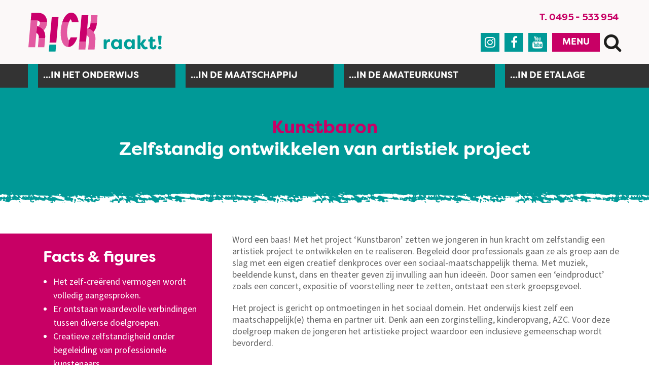

--- FILE ---
content_type: text/html; charset=utf-8
request_url: https://www.rickraakt.nl/projecten/kunstbaron
body_size: 5127
content:
<!DOCTYPE html>
<html>
	<head>
	<meta name="viewport" content="width=device-width, initial-scale=1"/>
	<meta http-equiv="X-UA-Compatible" content="IE=edge" />
<meta http-equiv="content-type" content="text/html; charset=utf-8" />
<meta name="robots" content="index,follow" />
<meta name="generator" content="Wenetic CMS" />
<title>Kunstbaron | RICK </title>
<meta property="og:title" content="Kunstbaron" />
<link rel="canonical" href="https://www.rickraakt.nl/projecten/kunstbaron" />
<meta name="google-site-verification" content="XK_ULwff90B7fW9xK7hFBLxJcT4I3JkdrHZCiuCcc_w" />
<link rel="shortcut icon" type="image/ico" href="/_theme/ricknet2020/images/favicon.ico" />
<link rel="alternate" href="https://www.rickraakt.nl/projecten/kunstbaron" hreflang="nl" />	<link rel="stylesheet" type="text/css" href="/_cache/_public/core_430a670eeceb7094979fae04f7890ea1.css" nonce="e35eb1797f4c537e5a7e84f513d39321"/>
<link rel="stylesheet" type="text/css" href="/_cache/_public/default_730881aad53b1f6135007791a9d48d5d.css" nonce="e35eb1797f4c537e5a7e84f513d39321"/>
<link rel="stylesheet" type="text/css" media="screen" href="/_cache/_public/default_a20e51cdce9cd990342a53ae1efcf83e.css" nonce="e35eb1797f4c537e5a7e84f513d39321"/>
<link rel="stylesheet" type="text/css" media="print" href="/_cache/_public/default_461d59ad131270382813fd9b39a4f385.css" nonce="e35eb1797f4c537e5a7e84f513d39321"/>
	<script type="text/javascript" src="https://www.googletagmanager.com/gtag/js?id=G-GQV9Y27PMP"></script>
<script type="text/javascript" src="/_cache/_public/core_1075797981158b15c2a0a0961c8a6fb8.js"></script>
<script type="text/javascript" src="/_cache/_public/default_034f5cf41e86497648d45408ecfd3333.js"></script>
	<!-- Google Tag Manager -->
<script>(function(w,d,s,l,i){w[l]=w[l]||[];w[l].push({'gtm.start':
new Date().getTime(),event:'gtm.js'});var f=d.getElementsByTagName(s)[0],
j=d.createElement(s),dl=l!='dataLayer'?'&l='+l:'';j.async=true;j.src=
'https://www.googletagmanager.com/gtm.js?id='+i+dl;f.parentNode.insertBefore(j,f);
})(window,document,'script','dataLayer','GTM-KKC94KZ');</script>
<!-- End Google Tag Manager -->

<meta name="referrer" content="origin-when-cross-origin" />
<meta http-equiv="Content-Security-Policy" content="default-src * 'unsafe-inline';" /></head>
	<body >
		
        <div id="mob-nav">
	        <ul id="mob-menu">
			<li class="link">
			<a href="/rick">RICK</a>
			<ul>
			<li class="link">
			<a href="/rick/over-rick">Over RICK</a>
					</li>
			<li class="link">
			<a href="/rick/contact-en-routebeschrijving">Contact en routebeschrijving</a>
					</li>
			<li class="link">
			<a href="/rick/de-cursisten-van-rick">Cursisten aan het woord</a>
					</li>
			<li class="link">
			<a href="/rick/activering-creatief-talent">Activering creatief talent</a>
					</li>
		</ul>		</li>
			<li class="link">
			<a href="/nieuws/nieuws">Nieuws</a>
			<ul>
			<li class="link">
			<a href="/nieuws/nieuws">Nieuws</a>
			<ul>
			<li class="link">
			<a href="/nieuws/nieuws/heeze-leende">Heeze-Leende</a>
					</li>
			<li class="link">
			<a href="/nieuws/nieuws/archief">Nieuws archief</a>
					</li>
		</ul>		</li>
			<li class="link">
			<a href="/nieuws/blogs">Blogs</a>
					</li>
			<li class="link">
			<a href="/nieuws/agenda">Agenda </a>
					</li>
			<li class="link">
			<a href="https://www.rickraakt.nl/nieuws/nieuws/vakanties-cursusseizoen-2025-2026" target="_self">Vakantierooster</a>
					</li>
			<li class="link">
			<a href="/nieuws/aanmelden-nieuwsbrief">Nieuwsbrief RICK</a>
					</li>
		</ul>		</li>
			<li class="link">
			<a href="/mijn-rick/registreren">Mijn RICK</a>
			<ul>
			<li class="link">
			<a href="/mijn-rick/proefles">Proefles</a>
					</li>
			<li class="link">
			<a href="https://auth.tribecrm.nl/login?login_challenge" target="_blank">Klantportaal (Tribe)</a>
					</li>
			<li class="link">
			<a href="/mijn-rick/registreren">Registreren</a>
					</li>
			<li class="link">
			<a href="/mijn-rick/inloggen">Inloggen</a>
					</li>
			<li class="link">
			<a href="/online-cursussen">Online leeromgeving</a>
					</li>
			<li class="link">
			<a href="/mijn-rick/cadeaubon">Cadeaubon</a>
					</li>
		</ul>		</li>
		</ul>	        <ul id="mob-menu">
			<li class="link">
			<a href="/in-het-onderwijs">...In het onderwijs</a>
			<ul>
			<li class="link">
			<a href="/in-het-onderwijs/primair-onderwijs">Primair onderwijs</a>
					</li>
			<li class="link">
			<a href="/in-het-onderwijs/voortgezet-onderwijs">Voortgezet onderwijs</a>
					</li>
			<li class="link">
			<a href="/in-het-onderwijs/overig-onderwijs">Overig onderwijs</a>
					</li>
		</ul>		</li>
			<li class="link">
			<a href="/in-de-maatschappij">...in de maatschappij</a>
			<ul>
			<li class="link">
			<a href="/in-de-maatschappij/integratie">Integratie</a>
					</li>
			<li class="link">
			<a href="/in-de-maatschappij/leefbaarheid">Leefbaarheid</a>
					</li>
			<li class="link">
			<a href="/in-de-maatschappij/participatie">Participatie</a>
					</li>
			<li class="link">
			<a href="/in-de-maatschappij/zorgwelzijn">Zorg en welzijn</a>
					</li>
		</ul>		</li>
			<li class="link">
			<a href="/cursusaanbod/cursussen">...in de amateurkunst</a>
			<ul>
			<li class="link">
			<a href="/cursusaanbod/beeldend">Beeldend</a>
					</li>
			<li class="link">
			<a href="/cursusaanbod/dans">Dans</a>
					</li>
			<li class="link">
			<a href="/cursusaanbod/kunstbeschouwing">Kunstbeschouwing</a>
					</li>
			<li class="link">
			<a href="/cursusaanbod/muziek">Muziek</a>
					</li>
			<li class="link">
			<a href="/cursusaanbod/theater">Theater</a>
					</li>
			<li class="link">
			<a href="/cursusaanbod/visuele-media">Visuele media</a>
					</li>
		</ul>		</li>
			<li class="link">
			<a href="/met-de-etalage">...in de etalage</a>
					</li>
		</ul>        </div>

		<header>
            <div class="inner">
                <div class="row">
	                                    <div class="additional">
                                                <a class="tel" href="tel:0495 - 533 954">T. 0495 - 533 954</a>                    </div>
                </div>
            </div>
			<div class="inner">
				<div class="row">
                    <div class="logo-wrap">
                        <a class="logo-container" href="/">
                            <img class="logo" title="RickRaakt" src="/_theme/ricknet2020/images/frontend/logo-rick-raakt.svg" />
                        </a>
                                            </div>
					<div class="header-items">
                        <div class="top">
                                                        <a class="tel" href="tel:0495 - 533 954">T. 0495 - 533 954</a>                        </div>
                        <div class="bottom">
                                                        <div class="social-media">
                                                                    <a class="social-link" href="https://www.instagram.com/rickraakt/" target="https://www.instagram.com/rickraakt/">&#xf16d;</a>
                                                                    <a class="social-link" href="https://www.facebook.com/rickraakt" target="https://www.facebook.com/rickraakt">&#xf09a;</a>
                                                                    <a class="social-link" href="https://www.youtube.com/user/rickopdefilm" target="https://www.youtube.com/user/rickopdefilm">&#xf167;</a>
                                                                <a class="social-link tel-link" href="tel:0495 - 533 954">&#xf095;</a>                            </div>
                            <nav>
                                <div class="nav-title">Menu</div>
                                <div class="nav-container"><ul id="nav">
			<li class="link">
			<a href="/rick">RICK</a>
			<ul>
			<li class="link">
			<a href="/rick/over-rick">Over RICK</a>
					</li>
			<li class="link">
			<a href="/rick/contact-en-routebeschrijving">Contact en routebeschrijving</a>
					</li>
			<li class="link">
			<a href="/rick/de-cursisten-van-rick">Cursisten aan het woord</a>
					</li>
			<li class="link">
			<a href="/rick/activering-creatief-talent">Activering creatief talent</a>
					</li>
		</ul>		</li>
			<li class="link">
			<a href="/nieuws/nieuws">Nieuws</a>
			<ul>
			<li class="link">
			<a href="/nieuws/nieuws">Nieuws</a>
			<ul>
			<li class="link">
			<a href="/nieuws/nieuws/heeze-leende">Heeze-Leende</a>
					</li>
			<li class="link">
			<a href="/nieuws/nieuws/archief">Nieuws archief</a>
					</li>
		</ul>		</li>
			<li class="link">
			<a href="/nieuws/blogs">Blogs</a>
					</li>
			<li class="link">
			<a href="/nieuws/agenda">Agenda </a>
					</li>
			<li class="link">
			<a href="https://www.rickraakt.nl/nieuws/nieuws/vakanties-cursusseizoen-2025-2026" target="_self">Vakantierooster</a>
					</li>
			<li class="link">
			<a href="/nieuws/aanmelden-nieuwsbrief">Nieuwsbrief RICK</a>
					</li>
		</ul>		</li>
			<li class="link">
			<a href="/mijn-rick/registreren">Mijn RICK</a>
			<ul>
			<li class="link">
			<a href="/mijn-rick/proefles">Proefles</a>
					</li>
			<li class="link">
			<a href="https://auth.tribecrm.nl/login?login_challenge" target="_blank">Klantportaal (Tribe)</a>
					</li>
			<li class="link">
			<a href="/mijn-rick/registreren">Registreren</a>
					</li>
			<li class="link">
			<a href="/mijn-rick/inloggen">Inloggen</a>
					</li>
			<li class="link">
			<a href="/online-cursussen">Online leeromgeving</a>
					</li>
			<li class="link">
			<a href="/mijn-rick/cadeaubon">Cadeaubon</a>
					</li>
		</ul>		</li>
		</ul></div>
                            </nav>
                            <div class="search searchForm"
         >
	<div class="form" id="form-element-15-696a6368436ae-holder">
		<form
		id="form-element-15-696a6368436ae"				method="get"
		action="https://www.rickraakt.nl/search"
		        	>
					<div  id="form-element-17-696a63684370c-holder" class="input hidden">
	<input
		id="form-element-17-696a63684370c"
		class="s-hidden-field"		type="hidden"
		name="s"
		value="2363"
					/>
    </div>
					<div  id="form-element-16-696a6368436f6-holder"
     class="input text">
        <input
        id="form-element-16-696a6368436f6"
        class="autoComp-search-query"                                                                placeholder="Zoeken"        type="text"
        name="q"
        value=""
                    />
            </div>
					<div  id="form-element-18-696a636843720-holder" class="input submit">
	<input
		id="form-element-18-696a636843720"
		class="btn"
										type="submit"
		name="search"
		value="Zoeken"
			 />
    </div>			</form>
</div></div>                            <div class="mob-icon"></div>
                        </div>
        			</div>
				</div>
			</div>
						<div class="cursus-nav"><div class="inner"><div class="row"><ul id="cursus-links">
			<li class="link">
			<a href="/in-het-onderwijs">...In het onderwijs</a>
			<ul>
			<li class="link">
			<a href="/in-het-onderwijs/primair-onderwijs">Primair onderwijs</a>
					</li>
			<li class="link">
			<a href="/in-het-onderwijs/voortgezet-onderwijs">Voortgezet onderwijs</a>
					</li>
			<li class="link">
			<a href="/in-het-onderwijs/overig-onderwijs">Overig onderwijs</a>
					</li>
		</ul>		</li>
			<li class="link">
			<a href="/in-de-maatschappij">...in de maatschappij</a>
			<ul>
			<li class="link">
			<a href="/in-de-maatschappij/integratie">Integratie</a>
					</li>
			<li class="link">
			<a href="/in-de-maatschappij/leefbaarheid">Leefbaarheid</a>
					</li>
			<li class="link">
			<a href="/in-de-maatschappij/participatie">Participatie</a>
					</li>
			<li class="link">
			<a href="/in-de-maatschappij/zorgwelzijn">Zorg en welzijn</a>
					</li>
		</ul>		</li>
			<li class="link">
			<a href="/cursusaanbod/cursussen">...in de amateurkunst</a>
			<ul>
			<li class="link">
			<a href="/cursusaanbod/beeldend">Beeldend</a>
					</li>
			<li class="link">
			<a href="/cursusaanbod/dans">Dans</a>
					</li>
			<li class="link">
			<a href="/cursusaanbod/kunstbeschouwing">Kunstbeschouwing</a>
					</li>
			<li class="link">
			<a href="/cursusaanbod/muziek">Muziek</a>
			<ul>
			<li class="link">
			<a href="/cursusaanbod/muziek/zang">Zang</a>
					</li>
			<li class="link">
			<a href="/cursusaanbod/muziek/instrument-spelen">Instrument spelen</a>
					</li>
			<li class="link">
			<a href="/cursusaanbod/muziek/groepslessen-en-ensembles">Groepslessen en ensembles</a>
					</li>
			<li class="link">
			<a href="/cursusaanbod/muziek/special-skills">Special skills</a>
					</li>
			<li class="link">
			<a href="/cursusaanbod/muziek/muziekverenigingen">Muziekverenigingen</a>
					</li>
		</ul>		</li>
			<li class="link">
			<a href="/cursusaanbod/theater">Theater</a>
					</li>
			<li class="link">
			<a href="/cursusaanbod/visuele-media">Visuele media</a>
					</li>
		</ul>		</li>
			<li class="link">
			<a href="/met-de-etalage">...in de etalage</a>
					</li>
		</ul></div></div></div>
					</header>

		<main>
			<div class="block"></div>
			<div class="block pink"><div class="inner"><div class="row"><div class="wysiwyg index"
         >
	<h2 style="text-align: center;"><span class="zwart roze">Kunstbaron</span><br />Zelfstandig ontwikkelen van artistiek project</h2></div></div></div></div>			            			<div class="block white">
				                                	<div class="inner"><div class="row"><div class="wysiwyg index width33 altbg"
         >
	<h3>Facts &amp; figures</h3>
<ul>
<li>Het zelf-cre&euml;rend vermogen wordt volledig aangesproken.</li>
<li>Er ontstaan waardevolle verbindingen tussen diverse doelgroepen.</li>
<li>Creatieve zelfstandigheid onder begeleiding van professionele kunstenaars.</li>
</ul></div>
<div class="wysiwyg index width66"
         >
	<p>Word een baas! Met het project &lsquo;Kunstbaron&rsquo; zetten we jongeren in hun kracht om zelfstandig een artistiek project te ontwikkelen en te realiseren. Begeleid door professionals gaan ze als groep aan de slag met een eigen creatief denkproces over een sociaal-maatschappelijk thema. Met muziek, beeldende kunst, dans en theater geven zij invulling aan hun idee&euml;n. Door samen een &lsquo;eindproduct&rsquo; zoals een concert, expositie of voorstelling neer te zetten, ontstaat een sterk groepsgevoel.</p>
<p>Het project is gericht op ontmoetingen in het sociaal domein. Het onderwijs kiest zelf een maatschappelijk(e) thema en partner uit. Denk aan een zorginstelling, kinderopvang, AZC. Voor deze doelgroep maken de jongeren het artistieke project waardoor een inclusieve gemeenschap wordt bevorderd.</p></div>
<div class="carousel index thumbs"
         >
	<div class="carousel-thumbs">
    <div class="carousel-wrap">
        <div class="content-wrap">
            <div class="content">
                <div class="swiper-container thumbs-variant gallery-top">
                    <div class="swiper-wrapper"
                         data-w-carousel-speed="1000"
                         data-w-carousel-delay="5000"
                         data-w-carousel-effect="slide"
                         data-w-carousel-loop="true"
                         data-w-carousel-hoverpause="true"
                         data-w-carousel-startpaused="true"
                         data-w-carousel-touch="true"
                         data-w-carousel-pagination="bullets"
                    >
																		                            <div class="swiper-slide carousel-item">
								                                <div class="w-carousel-item-inner">
									                                        <div class="w-carousel-image">
                                            <img src="/_cache/_public/kunstbaron_YXJfMTI4MHg2NDBfZF8xX2pwZ18vX2Fzc2V0L19wcml2YXRlL2Nhcm91c2VsLzIzNjg_6fe1abfb.jpg" />
                                        </div>
									                                </div>
								                    </div>
										                </div></div>
            </div>
            <div class="content-container">
	            <a class="swiper-ctrl-prev"></a>                <div class="content">
                    <div class="swiper-container thumbs-variant gallery-thumbs">
                        <div class="swiper-wrapper"
                             data-w-carousel-speed="1000"
                             data-w-carousel-delay="5000"
                             data-w-carousel-effect="slide"
                             data-w-carousel-loop="true"
                             data-w-carousel-hoverpause="true"
                             data-w-carousel-startpaused="true"
                             data-w-carousel-touch="true"
                             data-w-carousel-pagination="bullets"
                        >
				            				            				                                            <div class="swiper-slide carousel-item">
						                                                <div class="w-carousel-item-inner">
							                                                        <div class="w-carousel-image">
                                                <img src="/_cache/_public/kunstbaron_YXJfMjU2eDEyOF9kXzFfanBnXy9fYXNzZXQvX3ByaXZhdGUvY2Fyb3VzZWwvMjM2OA_58d32112.jpg" />
                                            </div>
							                                                </div>
						                                    </div>
			            			                                </div></div>
                </div>
	            <a class="swiper-ctrl-next"></a>            </div>
        </div>
    </div>
</div></div>
<div class="snippet index w-s-project-information"
         >
	<div class="content">
        <div class="title-container">
					                <div class="title active" data-tab="1">
					WAT KUN JE VERWACHTEN?                </div>
												                <div class="title" data-tab="2">
					WAT LEVERT HET OP?                </div>
												                <div class="title" data-tab="3">
					PROJECTLEIDER                </div>
												                <div class="title" data-tab="4">
					Offerte aanvragen                </div>
									    </div>
    <div class="information-container">
	    		                <div class="information-tab active" data-tab="1">
	                                <h2 class="title" data-tab="1">
			            WAT KUN JE VERWACHTEN?                    </h2>
	                            <div class="text-container">
                    <div class="text" data-tab="1">
		                <ul>
<li>
<p style="display: inline !important;">Het zelf-cre&euml;rend vermogen wordt volledig aangesproken. Leerlingen kiezen een eigen (maatschappelijke) doelgroep en ontwikkelen hier een creatief &lsquo;product&rsquo; voor.</p>
</li>
<li>Belangrijke vaardigheden en kwaliteiten worden ontwikkeld, zoals verantwoordelijkheidsgevoel, samenwerking, inlevingsvermogen en creativiteit.</li>
<li>Het creatieve proces stimuleert bewustwording, een open dialoog en wederzijds begrip.</li>
<li>Maatwerk afgestemd op de behoeften van het individu of de groep.</li>
<li>Dit project is zeer geschikt voor jongeren in het voortgezet onderwijs.</li>
</ul>                    </div>
                                    </div>
            </div>
		    		    	    		                <div class="information-tab" data-tab="2">
	                                <h2 class="title" data-tab="2">
			            WAT LEVERT HET OP?                    </h2>
	                            <div class="text-container">
                    <div class="text" data-tab="2">
		                <ul>
<li>
<p style="display: inline !important;">Er ontstaan waardevolle verbindingen tussen het onderwijs, maatschappelijke instellingen en diverse doelgroepen.</p>
</li>
<li>Met kunst en cultuur geven leerlingen op een laagdrempelige manier uiting aan hun expressie.</li>
<li>Creatieve zelfstandigheid onder begeleiding van professionele kunstenaars.</li>
</ul>                    </div>
                                    </div>
            </div>
		    		    	    		                <div class="information-tab" data-tab="3">
	                                <h2 class="title" data-tab="3">
			            PROJECTLEIDER                    </h2>
	                            <div class="text-container">
                    <div class="text" data-tab="3">
		                <p>Heb je interesse in het project en wil je meer weten over hoe jij dit kunt inzetten? Neem contact op met:</p>
<p>Jitse Zonneveld<br />Projectleider Sociaal Domein<br />T. 0495 53 39 54<br />E.&nbsp;<a title="mailto:j.zonneveld@rickraakt.nl" href="mailto:j.zonneveld@rickraakt.nl" target="_blank" rel="noopener noreferrer">j.zonneveld@rickraakt.nl</a></p>
<p>&ldquo;Zeker in deze tijd van polarisatie kunnen we met kunst het verschil maken. Met gerichte projecten brengen we mensen bij elkaar en&nbsp;cre&euml;ren&nbsp;we begrip. Om die bruggen te kunnen bouwen, is het belangrijk om alert te zijn en te weten wat er in de samenleving speelt."</p>                    </div>
                                        <div class="img">
                        <img src="/_cache/_public/jitse-zonneveld-2-zw_cl80MDB4NDAwX2RfMF9qcGdfL19hc3NldC9fcHJpdmF0ZS9zbmlwcGV0LzIzNjk_9e9dc4c4.jpg" />
                    </div>
                                    </div>
            </div>
		    		    	    		    		                    <div class="information-tab" data-tab="4">
                </div>
		    	        </div>
</div></div>
<div class="form index"
         >
	<div class="form" id="form-element-1-696a6368414f6-holder">
		<form
		id="form-element-1-696a6368414f6"				method="post"
		action="/projecten/kunstbaron"
		        	>
					<div  id="form-element-2-696a636841560-holder" class="input hidden">
	<input
		id="form-element-2-696a636841560"
				type="hidden"
		name="__formFootprint"
		value="4fc151ce718ee8c4243a8874ca201e48"
					/>
    </div>
					<div  id="form-element-3-696a636841867-holder" class="input hidden">
	<input
		id="form-element-3-696a636841867"
				type="hidden"
		name="_csrf_token"
		value="e2plewq10xzZjHSP93EmLwWWYo1DfS6sm31UPRodvn4"
					/>
    </div>
					<div  id="UserFormField_957-holder"
     class="input text required">
    	<label
						for="UserFormField_957"			>
		Voor- en achternaam:	</label>
    <input
        id="UserFormField_957"
                                                                                type="text"
        name="UserFormField_957"
        value=""
                    />
            </div>
					<div  id="UserFormField_958-holder"
     class="input text">
    	<label
						for="UserFormField_958"			>
		Naam organisatie, vereniging of initiatief:	</label>
    <input
        id="UserFormField_958"
                                                                                type="text"
        name="UserFormField_958"
        value=""
                    />
            </div>
					<div  id="UserFormField_959-holder"
     class="input text">
    	<label
						for="UserFormField_959"			>
		Telefoonnummer:	</label>
    <input
        id="UserFormField_959"
                                                                                type="text"
        name="UserFormField_959"
        value=""
                    />
            </div>
					<div  id="UserFormField_960-holder"
     class="input text required">
    	<label
						for="UserFormField_960"			>
		E-mail:	</label>
    <input
        id="UserFormField_960"
                                                                                type="text"
        name="UserFormField_960"
        value=""
                    />
            </div>
					<div  id="UserFormField_961-holder" class="input textarea">
		<label
						for="UserFormField_961"			>
		Jouw vraag:	</label>
	<textarea
		rows="2"		cols="20"		id="UserFormField_961"
												        		name="UserFormField_961"
			></textarea>
	    
	</div>
					<div  id="UserFormField_962-holder" class="input submit">
	<input
		id="UserFormField_962"
		class="btn"
										type="submit"
		name="UserFormField_962"
		value="Verzenden"
					data-submitdisabled="1500"
			 />
    </div>			</form>
</div></div></div></div>
                </div>
                        <div class="block grey">
            	                                	<div class="inner"><div class="row"></div></div>
                            </div>
			<div class="block"><div class="inner"><div class="row"></div></div></div>
			<div class="block"></div>
					</main>

		<footer><div class="inner"><div class="row"><div class="left"></div><div class="right"></div></div></div></footer>

	<!-- Google Tag Manager (noscript) -->
<noscript><iframe src="https://www.googletagmanager.com/ns.html?id=GTM-KKC94KZ"
height="0" width="0" style="display:none;visibility:hidden"></iframe></noscript>
<!-- End Google Tag Manager (noscript) --></body>
</html>

--- FILE ---
content_type: text/css
request_url: https://www.rickraakt.nl/_cache/_public/default_730881aad53b1f6135007791a9d48d5d.css
body_size: 10972
content:
@import url(https://fonts.googleapis.com/css?family=Source+Sans+Pro:400,600italic,700italic,700,600,400italic,300italic,300);@font-face{font-family: 'Caecilia';src: url('/_theme/ricknet2020/css/frontend/../../fonts/307717_0_0.eot');src: url('/_theme/ricknet2020/css/frontend/../../fonts/307717_0_0.eot?#iefix') format('embedded-opentype'),url('/_theme/ricknet2020/css/frontend/../../fonts/307717_0_0.woff2') format('woff2'),url('/_theme/ricknet2020/css/frontend/../../fonts/307717_0_0.woff') format('woff'),url('/_theme/ricknet2020/css/frontend/../../fonts/307717_0_0.ttf') format('truetype');font-weight: normal;font-style: normal;}@font-face{font-family: 'FilsonSoft-Bold';src: url('/_theme/ricknet2020/css/frontend/../../fonts/3B23ED_0_0.eot');src: url('/_theme/ricknet2020/css/frontend/../../fonts/3B23ED_0_0.eot?#iefix') format('embedded-opentype'),url('/_theme/ricknet2020/css/frontend/../../fonts/3B23ED_0_0.woff2') format('woff2'),url('/_theme/ricknet2020/css/frontend/../../fonts/3B23ED_0_0.woff') format('woff'),url('/_theme/ricknet2020/css/frontend/../../fonts/3B23ED_0_0.ttf') format('truetype');font-weight: normal;font-style: normal;}html{font-size: 62.5%;}body{font-size: 16px;font-size: 1.8rem;font-family: 'Source Sans Pro',sans-serif;line-height: 1.33;color: #666666;}h1,h2,h3,h4,h5,h6{margin: 0 0 1.5rem;line-height: 1.2;font-family: 'FilsonSoft-Bold';font-weight: normal;color: #c80065;}h1{font-size: 4rem;}h2{font-size: 3.6rem;}h3{font-size: 3rem;}h4{font-size: 2.4rem;}h5{font-size: 2.2rem;}h6{font-size: 1.6rem;}h1.regular,h2.regular,h3.regular,h4.regular,h5.regular,h6.regular{text-transform: none;}p{margin: 0 0 2rem;}a{color: #c80065;}a:hover{color: #c80065;}li{line-height: 1.5;}ul,ol{margin: 0 0 2rem;padding: 0 0 0 2rem;}ul{list-style-type: disc;}ol{list-style-type: decimal;}table{}td{}blockquote{border-color: #c80065;padding: 0;padding: 0 0 0 1rem;position: relative;display: inline-block;}blockquote,blockquote p{line-height: 1.5;font-size: 1.6rem;font-weight: normal;font-style: italic;}hr{}dt{font-weight: 600;text-transform: uppercase;}p.groter-lettertype{font-size: 3rem;font-weight: 300;}a.btn-white{color: #FFF;position: relative;font-family: 'FilsonSoft-Bold';padding: 2.5rem 6rem;margin: 1.5rem 0;text-transform: uppercase;font-size: 2.4rem;display: inline-block;transition: all 0.1s;-webkit-transition: all 0.1s;}a.btn-white:before{content:"";position: absolute;width: 100%;height: 100%;top: 0;left: 0;box-sizing: border-box;border: 1rem solid #FFF;transition: all 0.1s;-webkit-transition: all 0.1s;}a.btn-white:hover{text-decoration: none;}a.btn-pink{color: #c80065;position: relative;font-family: 'FilsonSoft-Bold';padding: 2.5rem 6rem;margin: 1.5rem 0;text-transform: uppercase;font-size: 2.4rem;display: inline-block;transition: all 0.1s;-webkit-transition: all 0.1s;}a.btn-pink:before{content:"";position: absolute;width: 100%;height: 100%;top: 0;left: 0;box-sizing: border-box;border: 1rem solid #c80065;transition: all 0.1s;-webkit-transition: all 0.1s;}a.btn-pink:hover{text-decoration: none;}a.btn-pink:hover,a.btn-white:hover{transform: scale(1.1);}.zwart{color: #666;}.roze{color: #C80065;}.licht-roze{color: #e25197;}.groen{color: #009997;}.licht-groen{color: #50bcbc;}.groter{font-size: 2rem;}.minder-marge{margin-bottom: 0.5rem;}p.bannertekst-groot{font-size: 4.5rem;text-transform: uppercase;line-height: 1;}p.bannertekst-groot-alternatief{font-size: 4.5rem;text-transform: uppercase;line-height: 1;font-family: 'FilsonSoft-Bold';}.block.pink a.knop-hoek{color: #C80065;}a.knop-hoek{text-decoration: none;font-family: 'FilsonSoft-Bold';margin: 2rem 0 2rem;font-size: 3.5rem;position: relative;display: inline-block;padding: 1rem 3rem;color: #c80065;z-index: 1;transition: all 0.2s;}a.knop-hoek:hover{transform: translate(1rem,1rem);}a.knop-hoek:after{content: '';z-index: -2;top: 0;left: 0;right: 0;bottom: 0;position: absolute;background: #FFF;transform: translate(0,0) skewY(4.5deg) rotate(-3deg);}a.knop-hoek:before{content: '';z-index: -2;top: 1rem;left: 1rem;right: -1rem;bottom: -1rem;position: absolute;background: rgba(0,0,0,0.25);transform: translate(0,0) skewY(4.5deg) rotate(-3deg);transition: all 0.2s;}a.knop-hoek:hover:before{transform: translate(-1rem,-1rem) skewY(4.5deg) rotate(-3deg);}.pagination-divider::before{content: "|";}.pagination-ellipsis::before{content: "\2026";}article,aside,footer,header,main,nav,section{display:block;}body{background-color: #FFF;margin-top: 173px;}body.no-menu{margin-top: 106px;}main{overflow: hidden;}.row:empty{display: none;}.row{padding: 6rem 0 3rem;margin: 0;display: flex;flex-flow: row wrap;margin: 0 -2rem;}.row > div,.row > ul{margin: 0 2rem 3rem;flex: 1 1 auto;max-width: calc(100% - 4rem);}.row:before,.row:after{content: none;}.block .inner,footer .inner,header .inner,.cursus-nav .inner{max-width: 1170px;margin: 0 auto;padding: 0 4rem;}.block.grey .inner.large{max-width: 1600px;padding: 0 4rem 0 0;}.block.white .inner.large{max-width: 1600px;padding: 0 0 0 4rem;}.block .inner.large .row{margin: 0;}.block.white .inner.large .row{justify-content: flex-end;}.block .inner.large .row > div{margin: 0 0 2rem;flex: 0 1 auto;}.block{background-color: #FFF;}.block.crumb{color: #FFF;}.block.purple{background: #7e388b;color: #FFF;}.block.grey{background: #f6f6f6;}.block.pattern-grey{background-image: url('/_theme/ricknet2020/css/frontend/../../images/frontend/grunge.jpg');background-size: cover;background-repeat: no-repeat;background-position: center;}.block.pink{background-color: #009997;}.block.yellow{background: #fabb00;}.block.olive{background: #bebe0a;}.block.green{background: #0084a4;}.block.orange{background: #ee7804;}.block.blue{background: #004a99;}.block.brown{background: #837360;}.block.pink > div,.block.pink .moduleTitle,.block.pink h1,.block.pink h2,.block.pink h3,.block.pink h4,.block.pink h5,.block.pink h6{color: #FFF;}main .block:last-child{padding-bottom: 2rem;}.row .header-items .mob-icon{margin: 0 0 0 1.5rem;display: none;}.mob-icon:before{content: "\f0c9";font-family: fontAwesome;color: #575756;font-size: 4.5rem;cursor: pointer;line-height: 1;}.wysiwyg > *:last-child{margin-bottom: 0;}.block.grey .content-left{width: 40%;padding-right: 1.5rem;box-sizing: border-box;}.block.grey .content-right{width: 60%;max-width: 745px;padding-left: 1.5rem;box-sizing: border-box;}.content-right > div{margin-bottom: 4.8rem;}.block.white .content-left{width: 60%;max-width: 745px;padding-right: 1.5rem;box-sizing: border-box;}.block.white .content-right{width: 40%;padding-left: 1.5rem;box-sizing: border-box;}.block.pink + .block.white,.block.pink + .block.grey{position: relative;}.block.pink + .block.grey:before,.block.pink + .block.white:before{content: '';display: block;width: 100%;height: 2.2rem;background-repeat: repeat-x;background-color: #009997;background-image: url('/_theme/ricknet2020/css/frontend/../../images/frontend/paint-pattern-white.svg');}.block.pink + .block.grey:before{background-image: url('/_theme/ricknet2020/css/frontend/../../images/frontend/paint-pattern-grey.svg');}header{background-color: #fbf8f8;z-index: 1000;position: relative;position: fixed;width: 100%;top: 0;left: 0;transform: translate3d(0,0,0);-webkit-transform: translate3d(0,0,0);}header .row{justify-content: space-between;padding: 2.4rem 0;width: calc(100% + 4rem);box-sizing: border-box;transition: all 0.3s;}body.scrolled header > .inner:nth-child(2) > .row{padding: 1rem 0;}header .row:after{content: none;}header .tel{text-decoration: none;margin: 0 0.5rem;font-family: 'FilsonSoft-Bold';}header .tel:not(:only-child)::before{content: '|';display: inline-block;margin: 0 0.5rem;}.row .header-items{display: flex;flex-flow: column nowrap;justify-content: space-between;text-align: right;margin: 0 2rem;}.header-items .top{margin-bottom: 1rem;display: flex;flex-flow: row wrap;align-items: center;justify-content: flex-end;}.header-items .username{font-size: 1.5rem;}.header-items .username,.header-items .username a{font-family: 'FilsonSoft-Bold';color: #80715d;}header .username,header .inner:first-child .username a{color: #fbbd00;font-size: 1.6rem;}header .additional{display: flex;flex-flow: row wrap;align-items: center;}header .social-media{display: flex;flex-flow: row wrap;}header .social-link{font-family: fontAwesome;margin: 0 0.5rem;font-size: 2.4rem;background: #009997;text-decoration: none;color: #FFF;width: 3.7rem;height: 3.7rem;display: flex;align-items: center;justify-content: center;}header .social-link.tel-link{display: none;}header .header-items .bottom{display: flex;flex-flow: row wrap;align-items: center;justify-content: flex-end;}header > .inner:first-child{max-width: 100%;background: #C80065;}header > .inner:first-child .row{max-width: calc(1170px + 4rem);width: 100%;text-align: left;margin: 0 auto;color: #FFF;padding: 0;display: flex;flex-flow: row wrap;justify-content: space-between;}header > .inner:first-child .row > div{margin-bottom: 0;font-size: 2rem;font-family: 'FilsonSoft-Bold';padding: 0.5rem 0;}header > .inner:first-child{padding: 0 2rem;display: none;}header > .inner:first-child a{color: #FFF;}header > .inner:first-child .row:after{content: none;}.crumb .row{padding: 4rem 0;}.crumb span{display: block;width: 100%;text-align: center;font-size: 3rem;margin: 0 2rem;text-transform: uppercase;font-family: 'FilsonSoft-Bold';}.index{width: 100%;}.media,.media .media,.media-body{margin: 0;overflow: inherit;zoom: inherit;}.moduleTitle{color: #c80065;font-family: 'FilsonSoft-Bold';font-size: 3rem;margin-bottom: 2rem;width: 100%;}[class*="width"]{display: inline-block;vertical-align: top;}.width33,.snippet.width33{width: calc(33.33% - 4rem);}.width50,.snippet.width50{width: calc(50% - 4rem);}.width66,.snippet.width66{width: calc(66.66% - 4rem);}.width75,.snippet.width75{width: calc(75% - 4rem);}.width100,.snippet.width100{width: 100%;}.pagination a{color: #c80065;font-family: 'FilsonSoft-Bold';}body div.logo-wrap{margin-bottom: 0;display: flex;flex-flow: row wrap;align-items: flex-end;}.logo-wrap .text{font-family: 'FilsonSoft-Bold';color: #000;font-size: 1.6rem;margin: 0 1.5rem;}.logo-container{text-transform: uppercase;text-align: left;}.logo-container:after{content:"";display: block;clear: both;}.logo-container:hover{text-decoration: none;}.logo-container > img{width: 265px;transition: all 0.3s;}body.scrolled .logo-container > img{width: 220px;}.logo-container > .text{display: inline-block;vertical-align: bottom;margin-left: 2rem;margin-bottom: -3px;color: #575756;}.logo-container > .text h3{font-size: 2.9rem;}.logo-container > .text h3,.logo-container > .text h5{margin: 0;line-height: 1;font-weight: normal;}.logo-container > .text h3{margin-bottom: 0.5rem;}.pattern{background-image: url('/_theme/ricknet2020/css/frontend/../../images/frontend/pattern-rickraakt.svg');background-position: center center;background-size: cover;}.cursus-nav{background: #333;}.cursus-nav .row{padding: 0;}.nav-title{background: #c80065;color: #FFF;font-family: 'FilsonSoft-Bold';display: inline-block;padding: 0.7rem 2rem;cursor: pointer;text-transform: uppercase;transition: background 0.2s;-webkit-transition: background 0.2s;}nav{display: inline-block;margin: 0 0.5rem;text-align: left;}nav:hover .nav-title{background: #575756;}nav:hover .nav-container{display: block;}.nav-container{display: none;width: 100%;background: #dcdcdc;position: absolute;z-index: 1;left: 0;padding: 5rem 2rem 20rem;box-sizing: border-box;}#nav{max-width: 1170px;display: block;display: flex;width: 100%;margin: 0 auto;padding: 0;}#nav > li,#nav > li > ul > li{list-style-type: none;}#nav > li{flex: 1 1 33.33%;border-right: 1px solid #969696;padding: 0 0 0 6rem;}#nav > li:last-child{border: none;}#nav > li > ul{padding: 0;}#nav > li > a{font-size: 2.4rem;color: #c80065;font-family: 'FilsonSoft-Bold';display: block;text-transform: uppercase;margin-bottom: 2rem;}#nav > li > ul > li > a{color: #626262;font-family: 'FilsonSoft-Bold';}#nav ul ul > li > a,#nav ul ul > li{color: #626262;}#nav > li > ul a[href*="nieuws"] + ul{display: none;}#mob-nav{background: #dcdcdc;display: none;padding: 3rem 1.5rem;margin: 0;box-sizing: border-box;}#mob-menu li{list-style-type: none;}#mob-menu > li{margin-bottom: 2rem;}#mob-menu > li > a{font-family: 'FilsonSoft-Bold';font-size: 2.4rem;}#mob-menu > li li > a{color: #626262;}#mob-menu > li > ul > li > a{font-weight: bold;}#mob-menu > li li li,#mob-menu > li li li > a{list-style-type: disc;color: #626262;}#mob-menu > li > ul > li > a:hover{text-decoration: none;}#mob-menu > li > ul > li > ul{display: none;}#mob-menu > li > ul > li.hover > ul{display: block;}#mob-menu > li > ul > li > a:not(:only-child):after{content:"\f107";font-family: fontAwesome;margin-left: 0.5rem;}#cursus-links{padding: 0;margin: 0 2rem;display: flex;flex: 1 1 auto;flex-flow: row wrap;max-width: 100%;}#cursus-links a{white-space: nowrap;display: block;font-family: 'FilsonSoft-Bold';text-decoration: none;transition: all 0.3s;}#cursus-links ul{list-style-type: none;}#cursus-links > li > a{color: #FFF;display: block;padding: 1rem;}#cursus-links > li{position: relative;display: inline-block;flex: 1 1 auto;}#cursus-links > li > a{text-transform: uppercase;border-left: 2rem solid #009997;transition: all 0.2s;-webkit-transition: all 0.2s;}#cursus-links > li > a:hover,#cursus-links > li.active > a,#cursus-links > li.section > a{background: #50BCBC;}#cursus-links > li > ul{visibility: hidden;opacity: 0;transform-origin: top left;transform: scaleY(0);background: #99D6D5;list-style-type: none;min-width: 100%;padding: 3rem;position: absolute;top: 100%;left: 0;transition: all 0.3s;}#cursus-links > li:hover > ul{visibility: visible;opacity: 1;transform: scaleY(1);}#cursus-links > li > ul > li > a::before{content: '\f054';font-family: 'fontAwesome5';font-weight: 700;margin-right: 0.5rem;}#cursus-links ul a:hover{color: #333;}#cursus-links ul ul a::before{content: '';width: 0.5rem;height: 0.5rem;display: inline-block;margin: 0.5em 0.5rem 0 0;vertical-align: top;border-radius: 50%;background: #009997;}#cursus-links ul ul{padding-left: 1rem;}#cursus-links a{color: #009997;}.pagination{margin: 2rem;width: 100%;}footer:before{content: '';position: absolute;bottom: 100%;left: 0;right: 0;height: 2.2rem;background: url('/_theme/ricknet2020/css/frontend/../../images/frontend/paint-pattern.svg');}footer{background-color: #dcdcdc;position: relative;}footer .moduleTitle{color: #626262;font-size: 1.6rem;margin: 0 0 1.5rem;}footer .row{margin: 0 -3rem;padding-bottom: 0;}footer .row > .left{width: 75%;vertical-align: top;display: flex;flex-flow: row wrap;padding: 0 0 2rem;margin: 0;box-sizing: border-box;}footer .row > .left > *{width:calc(33.33% - 6rem);display: inline-block;margin: 0 3rem;}footer .row > .right{width: 25%;margin: 0 1.5rem;vertical-align: top;margin: 0;padding: 0 3rem 2rem 0;box-sizing: border-box;}footer .row > .right > *{width: auto;display: block;}footer .row > div > div{margin-bottom: 3rem;}footer *{color: #626262;}footer .form,footer form{background: none;padding: 0;}footer .form > form div > label{color: #626262;font-family: 'Source Sans Pro',sans-serif;text-transform: none;}footer form .btn{background: none;border: 0.5rem solid #626262;color: #626262;margin: 1rem 0;}.searchResult{margin-bottom: 2rem;}.searchResult .title,.searchResult .title a{font-family: 'FilsonSoft-Bold';color: #c80065;}.wysiwyg.altbg{position: relative;background: #C80065;color: #FFF;align-self: flex-start;padding: 3rem 3rem 6rem;box-sizing: border-box;}.wysiwyg.altbg h1,.wysiwyg.altbg h2,.wysiwyg.altbg h3,.wysiwyg.altbg h4,.wysiwyg.altbg h5,.wysiwyg.altbg h6{color: #FFF;}.wysiwyg.altbg::before{content: '';position: absolute;right: 100%;top: 0;bottom: 0;background: #C80065;width: 100vw;}.w-carousel-wrap{position: relative;}.w-carousel-list-wrap{cursor: -webkit-grab;cursor: grab;}.w-carousel-pan-active{cursor: -webkit-grabbing;cursor: grabbing;}.w-carousel-list-wrap *{}.w-carousel-pan-active *{-moz-user-select: none;-webkit-user-select: none;-ms-user-select: none;user-select: none;pointer-events: none;}.w-carousel-item-inner{height: 100%;}[class*="w-carousel-control"]::before{font-family: 'FontAwesome5';color: #fff;line-height: 1;font-weight: 300;}.w-carousel-control-next::before{content: "\f054";font-size: 4em;}.w-carousel-control-prev::before{content: "\f053";font-size: 4em;}.w-carousel-control-pause::before{content: "\f04c";font-size: 2em;}.w-carousel-control-pause[data-w-carousel-control="start"]::before{content: "\f04b";}.w-carousel-control-pause,.w-carousel-control-next,.w-carousel-control-prev{position: absolute;padding: 0.5em;cursor: pointer;}.w-carousel-control-prev{left: 0;top: 50%;-webkit-transform: translateY(-50%);transform: translateY(-50%);}.w-carousel-control-next{right: 0;top: 50%;-webkit-transform: translateY(-50%);transform: translateY(-50%);}.w-carousel-control-pause{right: 0;top: 0;}.w-carousel-control-pager::before{display: none;}.w-carousel-control-pager{position: absolute;bottom: 0;left: 50%;-webkit-transform: translateX(-50%);transform: translateX(-50%);display: flex;}.w-carousel-control-pager > div{height: 1.5em;width: 1.5em;background-color: #eee;margin: 0.2em;}.w-carousel-control-pager > div:hover,.w-carousel-control-pager > div.w-carousel-pager-active{background-color: #999;}[data-w-carousel="centered"] [data-w-carousel-list]{padding-top: 10%;padding-bottom: 10%;}[data-w-carousel="centered"] .w-carousel-item{position: relative;z-index: 0;transition: 0.3s;}[data-w-carousel="centered"] .w-carousel-sibling{z-index: 1;}[data-w-carousel="centered"] .w-carousel-active{z-index: 2;}[data-w-carousel="centered"] .w-carousel-item-inner{position: relative;transition: 0.3s;opacity: 0.5;margin: -25%;width: 150%;height: 150%;transform: scale(0.6667);}[data-w-carousel="centered"] .w-carousel-sibling .w-carousel-item-inner{transform: scale(0.8333);opacity: 0.7;}[data-w-carousel="centered"] .w-carousel-active .w-carousel-item-inner{transform: scale(1);opacity: 1;}.carousel-highlight{line-height: inherit;}.carousel-highlight .w-carousel-item-inner{display: flex;flex-flow: row wrap;align-items: center;}.carousel-highlight .w-carousel-item-inner > div{margin: 2rem;}.carousel-highlight .carousel-wrap{position: relative;}.carousel-highlight .content-wrap{overflow: hidden;}.carousel-highlight .swiper-container{margin: 0 -2rem;}.carousel-highlight .w-carousel-content{flex: 1.25 1 0%;}.carousel-highlight .w-carousel-image{position: relative;padding: 2%;flex: 1 1 0%;}.carousel-highlight .w-carousel-image::before{content: '';position: absolute;top: 0;left: 0;right: 0;bottom: 0;background-image: url('/_theme/ricknet2020/css/module/carousel/page/frontend/../../../../../images/frontend/goudenrand-lijst.png');background-size: cover;background-repeat: no-repeat;background-position: center;}.carousel-highlight .swiper-controls{display: flex;flex-flow: row wrap;justify-content: center;align-items: center;}.carousel-highlight .swiper-controls a{text-decoration: none;}.carousel-highlight .swiper-controls [class*=swiper-ctrl-]{position: absolute;top: 50%;transform: translateY(-50%);margin: 0 1rem;color: #5a1c6f;content: "";font-family: "fontAwesome5";}.carousel-highlight .swiper-controls [class*=swiper-ctrl-]::before{content: "";font-family: "fontAwesome5";font-weight: 700;cursor: pointer;display: flex;flex-flow: row wrap;justify-content: center;align-items: center;font-size: 6rem;}.carousel-highlight .swiper-controls [class*=swiper-ctrl-]{color: #FFF;outline: none;}.carousel-highlight .swiper-controls [class*=swiper-ctrl-]:hover{color: #c80065;}.carousel-highlight .swiper-controls [class*=swiper-ctrl-][class*=prev]{right: 100%;}.carousel-highlight .swiper-controls [class*=swiper-ctrl-][class*=prev]::before{content: "\f053";}.carousel-highlight .swiper-controls [class*=swiper-ctrl-][class*=next]{left: 100%;}.carousel-highlight .swiper-controls [class*=swiper-ctrl-][class*=next]::before{content: "\f054";}.carousel-highlight .swiper-controls .swiper-pagination{position: static;text-align: center;margin-top: 2rem;width: 100%;box-sizing: border-box;}.carousel-highlight .swiper-controls .swiper-pagination-bullet{outline: none;width: 1.25em;height: 1.25em;margin-left: 0.5rem;margin-right: 0.5rem;background: #FFF;border-radius: 50%;opacity: 1;}.carousel-highlight .swiper-controls .swiper-pagination-bullet-active{background: #c80065;}.carousel-thumbs{margin: 2rem 0;}.carousel-thumbs img{width: 100%;}.carousel-thumbs .content{overflow: hidden;}.carousel-thumbs .swiper-slide{cursor: pointer;}.carousel-thumbs .gallery-thumbs{margin: 0 -1rem;}.carousel-thumbs .gallery-thumbs .swiper-slide{width: 20%;padding: 0 1rem;box-sizing: border-box;}.carousel-thumbs .gallery-thumbs .swiper-slide:not(.swiper-slide-thumb-active){opacity: 0.5;}.carousel-thumbs .gallery-top{margin-bottom: 2rem;}.carousel-thumbs [class*=swiper-ctrl-]{text-decoration: none;color: #000;outline: 0;margin: 0 2rem;}.carousel-thumbs [class*=swiper-ctrl-]::before{content: "";font-family: "fontAwesome5";font-weight: 700;cursor: pointer;display: flex;flex-flow: row wrap;justify-content: center;align-items: center;font-size: 4.5rem;}.carousel-thumbs [class*=swiper-ctrl-][class*=prev]::before{content: "\f053";}.carousel-thumbs [class*=swiper-ctrl-][class*=next]::before{content: "\f054";}.carousel-thumbs .content-container{display: flex;flex-flow: row wrap;align-items: center;justify-content: center;}.carousel-thumbs .content-container .content{flex: 1 1 0%;}.carousel-thumbs .content-wrap > .content{margin: 0 auto;}.carousel-thumbs .content{max-width: 80%;}.snippet{width: calc(33.33% - 4rem);display: flex;flex-flow: row wrap;}.link-block{-webkit-backface-visibility: hidden;flex: 1 1 auto;display: block;display: flex;background: #50bcbc;padding: 2.4rem;text-align: center;position: relative;color: #c80065;text-decoration: none;transition: all 0.2s ease;-webkit-transition: all 0.2s ease;}.link-block:hover{transform: scale(1.1);-webkit-transform: scale(1.1);}.link-block .content{-webkit-backface-visibility: hidden;z-index: 1;padding: 1.8rem 1rem;width: 100%;position: relative;box-sizing: border-box;justify-content: space-between;transition: all 0.2s ease;-webkit-transition: all 0.2s ease;display: flex;flex-flow: column nowrap;}.link-block .content:before{content: '';position: absolute;top: 0;left: 0;right: -15px;bottom: 0;background: #FFF;transform: matrix3d(0.987,0.02,0.34,0.0003,-0.02,0.987,0.34,0.000,-0.34,-0.34,0.8835999999999999,0,0,0,0,1);}.link-block .content.option2:before{transform: matrix3d(0.987,0.02,0.34,-0.0002,-0.02,0.987,0.34,0.0001,-0.34,-0.34,0.8835999999999999,0,10,0,0,1);right: 15px;left: -25px;}.link-block .content > div{z-index: 1;}.link-block:hover{text-decoration: none;color: #c80065;}.block .link-block h2{margin: 0;align-self: flex-end;color: #C80065;margin-bottom: 5px;}.link-block span{color: #575756;}.link-block .image{margin-bottom: -4.2rem;margin-top: -1rem;align-items: center;display: flex;flex: 0 1 auto;justify-content: center;}.link-block .image img{width: 100%;}.newscats{width: 100%;}.newscats:not(.type-dropdown) ul{display: flex;flex: 1 1 auto;flex-flow: row wrap;padding: 0;margin: 0 -1rem;}.newscats:not(.type-dropdown) li{display: inline-block;flex: 1 1 auto;margin: 0 1rem 2rem;}.newscats:not(.type-dropdown) li > a{border: 0.5rem solid #575756;padding: 0.5rem;display: block;font-family: 'FilsonSoft-Bold';color: #575756;white-space: nowrap;text-align: center;}.newscats:not(.type-dropdown) a:hover{text-decoration: none;}.newscats:not(.type-dropdown) .all{background: #c80065;color: #FFF;}.newscats:not(.type-dropdown) .all > a{color: #FFF;border-color: #c80065;}.newscats:not(.type-dropdown) li > a[href*="/beeldend"]{border-color: #7e388b;}.newscats:not(.type-dropdown) li > a[href*="/dans"]{border-color: #ee7804;}.newscats:not(.type-dropdown) li > a[href*="/fotografie"],.newscats:not(.type-dropdown) li > a[href*="/visuele-media"]{border-color: #bebe0a;}.newscats:not(.type-dropdown) li > a[href*="/muziek"]{border-color: #fabb00;}.newscats:not(.type-dropdown) li > a[href*="/theater"]{border-color: #0084a4;}.newscats:not(.type-dropdown) li > a[href*="/zangplein"],.newscats:not(.type-dropdown) li > a[href*="/kunstbeschouwing"]{border-color: #004a99;}.newscats:not(.type-dropdown) li > a[href*="/rockplein"]{border-color: #837360;}.newscats:not(.type-dropdown) li > a:hover{color: #FFF;transition: all 0.2s;-webkit-transition: all 0.2s;}.newscats:not(.type-dropdown) li > a[href*="/beeldend"]:hover{background-color: #7e388b;}.newscats:not(.type-dropdown) li > a[href*="/dans"]:hover{background-color: #ee7804;}.newscats:not(.type-dropdown) li > a[href*="/fotografie"]:hover,.newscats:not(.type-dropdown) li > a[href*="/visuele-media"]:hover{background-color: #bebe0a;}.newscats:not(.type-dropdown) li > a[href*="/muziek"]:hover{background-color: #fabb00;}.newscats:not(.type-dropdown) li > a[href*="/theater"]:hover{background-color: #0084a4;}.newscats:not(.type-dropdown) li > a[href*="/zangplein"]:hover,.newscats:not(.type-dropdown) li > a[href*="/kunstbeschouwing"]:hover{background-color: #004a99;}.newscats:not(.type-dropdown) li > a[href*="/rockplein"]:hover{background-color: #837360;}.newscats.type-dropdown{display: flex;justify-content: flex-end;}.newscats-dropdown{background-color: #ededed;min-width: 25rem;position: relative;}.newscats-dropdown-label{cursor: pointer;text-transform: none;color: #575756;width: 100%;margin: 0;height: 36px;display: flex;align-items: center;background: url('/_theme/ricknet2020/css/module/snippet/page/frontend/../../../../../images/frontend/dropdown.svg') no-repeat top right;background-size: 36px;padding: 0 36px 0 10px;box-sizing: border-box;}.newscats-dropdown-items{list-style: none;margin: 0;padding: 4px 0;visibility: hidden;opacity: 0;width: 100%;background: #FFF;border: 1px solid #999;position: absolute;top: 100%;z-index: 1;box-sizing: border-box;}.newscats-dropdown-items a{display: block;padding: 2px 10px;font-size: 1.2rem;line-height: 1.8;color: #575756;font-family: Arial,Helvetica Neue,Helvetica,sans-serif;}.newscats-dropdown-items a:hover,.newscats-dropdown-items a:focus,.newscats-dropdown-items a.active{color: #c80065;}.newscats-dropdown.active .newscats-dropdown-items{visibility: visible;opacity: 1;}.header-items .snippet{display: inline-block;width: auto;}.menu-button{margin: 0 0.5rem;background: #000;display: inline-block;color: #FFF;transition: background 0.2s;-webkit-transition: background 0.2s;font-family: 'FilsonSoft-Bold';text-transform: uppercase;padding: 1rem 2rem;}.menu-button:hover{text-decoration: none;background: #575756;color: #FFF;}.social-links{font-family: fontAwesome;margin-bottom: 2rem;font-size: 0;}.social-links a{width: 3rem;border-radius: 2px;transition: all 0.1s;-webkit-transition: all 0.1s;display: inline-block;font-size: 2rem;text-align: center;margin-bottom: 1rem;margin-right: 1rem;}.social-links a.facebook-link{background: #334a76;}.social-links a:hover{color: #FFF;text-decoration: none;}.social-links a.twitter-link{background: #0083b4;}.social-links a.twitter-link:hover{background: #00aced;}.social-links a.facebook-link:hover{background: #3b5998;}.w-s-highlight-block{flex: 1 1 auto;display: flex;flex-direction: column;}.highlight-block-wrap{position: relative;display: flex;flex-direction: column;flex: 1 1 auto;background-color: #c80065;width: 100%;box-sizing: border-box;padding: 12rem 3.5rem 3.5rem;color: #fff;transition: all 0.2s;}a.highlight-block-wrap:hover{color: #fff;text-decoration: none;background-color: #50bcbc;}.w-s-highlight-block h3{font-size: 3.7rem;text-indent: 2.5rem;}.w-s-highlight-block h3::before{content: "...";color: #009997;}.w-s-highlight-block p{font-size: 1.9rem;text-align: center;margin: 0;}.w-s-highlight-block .mask{position: absolute;top: 0;max-width: 100%;overflow: hidden;}.w-s-highlight-block .right-top{right: 0;}.w-s-highlight-block .left,.w-s-highlight-block .left-top{left: 0;}.w-s-highlight-block .left + h3{margin-left: 10.7rem;}.w-s-highlight-block .left-top + h3{text-indent: 12rem;margin-left: 1.2rem;}.w-s-project-information{width: calc(100% - 4rem);}.w-s-project-information .content{width: 100%;display: flex;flex-flow: column nowrap;border-radius: 1rem 1rem 0 0;background: rgba(0,0,0,0.05);}.w-s-project-information .title-container{display: flex;flex-flow: row wrap;}.w-s-project-information .title-container .title{background: #e3e3e3;padding: 1rem 3rem;margin: 0 0.5rem 0.5rem 0;font-weight: 700;text-transform: uppercase;cursor: pointer;transition: all 0.3s;}.w-s-project-information .information-tab{flex: 0 0 100%;max-width: 100%;box-sizing: border-box;display: flex;flex-flow: row wrap;}.w-s-project-information .text-container{display: flex;flex-flow: row wrap;margin-top: -3rem;}.w-s-project-information .information-container h2.title{margin: 3rem 3rem 1.5rem;}.w-s-project-information .text-container > div{margin: 3rem;}.w-s-project-information .information-tab .text{flex: 1 1 0%;}.w-s-project-information .title.active{background: #c80065;color: #FFF;}.w-s-project-information .information-tab:not(.active){display: none;}.w-s-project-information .form{background: none;}.w-s-project-information div.form > form > .input.hidden + .staticHtml{margin-top: 0;}[data-w-cycle-listwrap]{height: 0;position: relative;overflow: hidden;}[data-w-cycle="fullscreen"] [data-w-cycle-listwrap]{height: 100vh;}[data-w-cycle-list]{display: flex;position: absolute;top: 0;left: 0;height: 100%;width: 100%;}[data-w-cycle-item]{position: relative;width: 100%;height: 100%;flex: 0 0 auto;overflow: hidden;}[data-w-cycle-control],[data-w-cycle-control="pager"] > div{cursor: pointer;}[data-w-cycle-control="pager"]{cursor: default;}[data-w-cycle-fx="fade"] [data-w-cycle-item]{position: absolute;top: 0;left: 0;height: 100%;width: 100%;opacity: 0;pointer-events: none;will-change: opacity;}[data-w-cycle-fx="fade"] [data-w-cycle-item].w-cycle-active{opacity: 1;pointer-events: auto;}[data-w-cycle-fx="scroll_v"] [data-w-cycle-list]{flex-direction: column;}[data-w-cycle-fx="scroll_v"] [data-w-cycle-list],[data-w-cycle-fx="scroll_h"] [data-w-cycle-list]{will-change: transform;}[data-w-cycle-video]{position: absolute;width: 100%;padding-top: 56.25%;top: 0;left: 0;top: 50%;left: 50%;-webkit-transform: translate(-50%,-50%);transform: translate(-50%,-50%);}[data-w-cycle-video] iframe{position: absolute;min-width: 100%;min-height: 100%;max-width: 100%;max-height: 100%;top: 0;left: 0;}[data-w-cycle]:not(.w-cycle-activated),[data-w-cycle]:not(.w-cycle-activated)[data-w-cycle-fx="fade"] [data-w-cycle-item]:first-child{opacity: 1;}.w-modal-open{overflow: hidden;}.w-modal-backdrop{position: fixed;z-index: 100;top: 0;bottom: 0;left: 0;right: 0;}.w-modal-container,.w-modal-title,.w-modal-close,.w-modal-content{box-sizing: border-box;}.w-modal-container{position: relative;top: 20vh;display: flex;flex-direction: column;align-items: center;justify-content: center;row-gap: 10px;margin: auto;padding: 1em 2em;width: 50vw;background-color: #fff;box-shadow: 0 0 1px 2px rgba(0,0,0,0.2);}.w-modal-title{font-weight: bold;font-size: 1.5em;line-height: 1.5;color: #222;padding: 0 0.5em;}.w-modal-button-container{display: flex;column-gap: 10px;}.w-modal-close{display: block;position: absolute;top: 0;right: 0;text-decoration: none;color: #FFF;font-size: 30px;line-height: 30px;width: 30px;text-align: center;font-weight: bold;cursor: pointer;}.w-modal-accept{display: block;position: absolute;top: 0;right: 0;text-decoration: none;color: #FFF;font-size: 30px;line-height: 30px;width: 30px;text-align: center;font-weight: bold;cursor: pointer;}.w-modal-decline{display: block;position: absolute;top: 0;right: 0;text-decoration: none;color: #FFF;font-size: 30px;line-height: 30px;width: 30px;text-align: center;font-weight: bold;cursor: pointer;}.w-modal-close:first-child{background-color: #000;border-radius: 50%;top: -0.5em;right: -0.5em;}.w-modal-accept:first-child{background-color: #000;border-radius: 50%;top: -0.5em;right: -0.5em;}.w-modal-decline:first-child{background-color: #000;border-radius: 50%;top: -0.5em;right: -0.5em;}.w-modal-content{max-height: calc(100 - 2em);overflow: auto;padding: 20px;}.iframe .w-modal-content{padding: 0;}.w-modal-content iframe{width: 100%;height: 60vh;}.w-modal[data-position] .w-modal-backdrop{background-color: transparent;margin: 1em;}.w-modal[data-position] .w-modal-container{top: auto;}.w-modal[data-position*="top"] .w-modal-backdrop{bottom: auto;}.w-modal[data-position="top-left"] .w-modal-backdrop{right: auto;}.w-modal[data-position="top-right"] .w-modal-backdrop{left: auto;}.w-modal[data-position*="bottom"] .w-modal-backdrop{top: auto;}.w-modal[data-position="bottom-left"] .w-modal-backdrop{right: auto;}.w-modal[data-position="bottom-right"] .w-modal-backdrop{left: auto;}.w-modal[data-position*="left"] .w-modal-container,.w-modal[data-position*="right"] .w-modal-container,.w-modal-container[data-position*="center"]{min-width: 50vw;max-width: calc(100vw - 2em);width: min-content;}.w-modal:not(.no-animation) .w-modal-backdrop{background-color: rgba(255,255,255,0);transition: background-color 0.4s;-webkit-transition: background-color 0.4s;}.w-modal.activate:not([data-position]) .w-modal-backdrop,.w-modal.no-animation:not([data-position]) .w-modal-backdrop{background-color: rgba(255,255,255,0.4);}.w-modal.fade{opacity: 1;transition: none;-webkit-transition: none;}.w-modal.fade .w-modal-container{opacity: 0;transition: opacity 0.5s;-webkit-transition: opacity 0.5s;}.w-modal.fade.activate .w-modal-container{opacity: 1;}.w-modal.top .w-modal-container,.w-modal.left .w-modal-container,.w-modal.bottom .w-modal-container,.w-modal.right .w-modal-container{transition: transform 0.3s 0s;-webkit-transition: -webkit-transform 0.3s 0s;}.w-modal.top .w-modal-container{transform: translateY(-100vh);-webkit-transform: translateY(-100vh);}.w-modal.left .w-modal-container{transform: translateX(-100vw);-webkit-transform: translateX(-100vw);}.w-modal.bottom .w-modal-container{transform: translateY(100vh);-webkit-transform: translateY(100vh);}.w-modal.right .w-modal-container{transform: translateX(100vw);-webkit-transform: translateX(100vw);}.w-modal.top.activate .w-modal-container,.w-modal.left.activate .w-modal-container,.w-modal.bottom.activate .w-modal-container,.w-modal.right.activate .w-modal-container{transform: translate(0);-webkit-transform: translate(0);transition-delay: 0.1s;-webkit-transition-delay: 0.1s;}@media screen and (max-width: 768px){.w-modal[class*=w-privacyalert-] .w-modal-content img{display: none;}}[data-w-lightbox-overlay]{z-index: 100;position: fixed;left: 0;right: 0;top: 0;bottom: 0;display: flex;justify-content: center;align-items: center;background-color: rgba(0,0,0,0);transition: background-color 0.4s 0.4s;}[data-w-lightbox-overlay].w-lightbox-active{background-color: rgba(0,0,0,0.7);transition-delay: 0s;}[data-w-lightbox-container]{position: relative;box-sizing: border-box;background-color: #000;padding: 1em;margin: 1em;opacity: 0;transition: opacity 0.4s 0s;}[data-w-lightbox-overlay].w-lightbox-active [data-w-lightbox-container]{opacity: 1;transition-delay: 0.4s;}.w-lightbox-viewwrap,[data-w-lightbox-view],[data-w-lightbox-sliderwrap]{position: relative;}[data-w-lightbox-view],[data-w-lightbox-sliderwrap],[data-w-lightbox-slider]{transition: all 0.2s;}[data-w-lightbox-view] > img{pointer-events: none;}[data-w-lightbox-view] > iframe,[data-w-lightbox-view] > .w-lightbox-wysiwyg-content{position: absolute;height: 100%;width: 100%;}[data-w-lightbox-view] > .w-lightbox-wysiwyg-content{overflow: auto;}[data-w-lightbox-view] > *{opacity: 0;transition: all 0.2s 0s;}[data-w-lightbox-view].w-lightbox-loaded > *{opacity: 1;transition: all 0.2s 0.1s;}.w-lightbox-details{position: absolute;max-width: 100%;box-sizing: border-box;padding: 1em;color: #fff;top: 0;left: 0;}.w-lightbox-details [data-w-lightbox-title]{font-weight: bold;}[data-w-lightbox-view] > iframe + .w-lightbox-details,[data-w-lightbox-view] > .w-lightbox-wysiwyg-content + .w-lightbox-details{display: none;}.w-lightbox-download{position: absolute;bottom: 1em;right: 1em;background-color: #fff;color: #000;text-decoration: none;padding: 0.1em 0.6em;}[data-w-lightbox-sliderwrap]{overflow: hidden;margin-top: 1em;height: 8em;}[data-w-lightbox-slider]{height: 8em;position: absolute;display: flex;min-width: 100%;box-sizing: border-box;justify-content: center;}[data-w-lightbox-slider-item]{height: 8em;cursor: pointer;opacity: 0.5;transition: all 0.2s;}[data-w-lightbox-slider-item]:hover,[data-w-lightbox-slider-item].w-lightbox-active{opacity: 1;}[data-w-lightbox-slider-item] [data-w-lightbox-thumb]{height: 100%;width: auto;max-width: none;pointer-events: none;}[data-w-lightbox-control],[data-w-lightbox-slider-control]{position: absolute;text-decoration: none;cursor: pointer;font-family: 'FontAwesome';color: #fff;font-size: 2em;text-decoration: none;}[data-w-lightbox-control="close"]{top: 0;right: 0;transform: translate(30%,-30%);}[data-w-lightbox-control="close"]:before{content: "\f057";}[data-w-lightbox-control="prev"],[data-w-lightbox-slider-control="prev"]{top: 50%;left: 0;transform: translateY(-50%);}[data-w-lightbox-control="prev"]:before,[data-w-lightbox-slider-control="prev"]:before{content: "\f053";}[data-w-lightbox-control="next"],[data-w-lightbox-slider-control="next"]{top: 50%;right: 0;transform: translateY(-50%);}[data-w-lightbox-control="next"]:before,[data-w-lightbox-slider-control="next"]:before{content: "\f054";}.w-lightbox-hide{display: none;}.searchForm button[name="search"]{background: none;border: none;padding: 0;}.searchForm .w-search-submit-label{display: none;}.searchForm .w-search-submit-icon::before{content: "\f002";font-family: "FontAwesome";font-size: 2em;}.search.searchForm form.showQuickResults .input.text{position: relative;}.autoComp-search-results-holder{display:none;z-index: 999;position: absolute;cursor: pointer;width: 100%;top: 100%;min-width: 500px;background: #fff;}.autoComp-search-results div{color:#ccc;border-top: 1px solid #ccc;}.autoComp-search-results div:hover{background: rgba(0,0,0,0.05);}.autoComp-search-results div a.active{background: rgba(0,0,0,0.05);}.autoComp-search-results-holder .autoComp-search-results a{display: block;color: #000;text-decoration: none;padding: 5px 15px;cursor: pointer;}.autoComp-search-results{border: 1px solid #ccc;border-top: none;}.autoComp-search-results{display: none;}.autoComp-search-results.active,.autoComp-search-results span.title{display: block;}.autoComp-search-results .inline-result span.title{font-weight: 700;}.autoComp-search-results span.highlight{font-weight: 700;color: #000;}.autoComp-search-results .description{display: block;color: #000;white-space: nowrap;text-overflow: ellipsis;overflow: hidden;}.autoComp-nav-bar{display: inline-flex;flex-direction: row;box-sizing: border-box;width: 100%;color: #000;border: 1px solid #ccc;border-bottom: 0;background: #ddd;}.autoComp-nav-bar div{width: 50%;padding: 5px;text-align: center;}.autoComp-nav-bar .active{background-color: #fff;}.search.searchForm .autoComp-search-results span.highlight{color: #c80065;}[data-w-carousel-list-wrap]{overflow: hidden;}[data-w-carousel-list]{display: flex;position: relative;}[data-w-carousel-item]{display: block;flex-shrink: 0;flex-grow: 0;box-sizing: border-box;padding: 1rem;}[data-w-carousel-count="1"] [data-w-carousel-item]{flex-basis: 100%;}[data-w-carousel-count="2"] [data-w-carousel-item]{flex-basis: 50%;}[data-w-carousel-count="3"] [data-w-carousel-item]{flex-basis: calc(100%/3);}[data-w-carousel-count="4"] [data-w-carousel-item]{flex-basis: 25%;}[data-w-carousel-count="5"] [data-w-carousel-item]{flex-basis: 20%;}[data-w-carousel-count="6"] [data-w-carousel-item]{flex-basis: calc(100%/6);}[data-w-carousel-count="7"] [data-w-carousel-item]{flex-basis: calc(100%/7);}[data-w-carousel-count="8"] [data-w-carousel-item]{flex-basis: 12.5%;}[data-w-carousel-count="9"] [data-w-carousel-item]{flex-basis: calc(100%/9);}[data-w-carousel-count="10"] [data-w-carousel-item]{flex-basis: 10%;}[data-w-carousel-control],[data-w-carousel-control="pager"] > div{cursor: pointer;}[data-w-carousel-control="pager"]{cursor: default;}@media	screen and (max-width: 1279px){[data-w-carousel-count="9"] [data-w-carousel-item],[data-w-carousel-count="10"] [data-w-carousel-item]{flex-basis: 12.5%;}}@media	screen and (max-width: 1023px){[data-w-carousel-count="6"] [data-w-carousel-item],[data-w-carousel-count="7"] [data-w-carousel-item],[data-w-carousel-count="8"] [data-w-carousel-item],[data-w-carousel-count="9"] [data-w-carousel-item],[data-w-carousel-count="10"] [data-w-carousel-item]{flex-basis: 20%;}}@media	screen and (max-width: 767px){[data-w-carousel-count="5"] [data-w-carousel-item],[data-w-carousel-count="6"] [data-w-carousel-item],[data-w-carousel-count="7"] [data-w-carousel-item],[data-w-carousel-count="8"] [data-w-carousel-item],[data-w-carousel-count="9"] [data-w-carousel-item],[data-w-carousel-count="10"] [data-w-carousel-item]{flex-basis: 25%;}}@media	screen and (max-width: 559px){[data-w-carousel-count="3"] [data-w-carousel-item],[data-w-carousel-count="4"] [data-w-carousel-item],[data-w-carousel-count="5"] [data-w-carousel-item],[data-w-carousel-count="6"] [data-w-carousel-item],[data-w-carousel-count="7"] [data-w-carousel-item],[data-w-carousel-count="8"] [data-w-carousel-item],[data-w-carousel-count="9"] [data-w-carousel-item],[data-w-carousel-count="10"] [data-w-carousel-item]{flex-basis: 50%;}}@media	screen and (max-width: 374px){[data-w-carousel-count="2"] [data-w-carousel-item],[data-w-carousel-count="3"] [data-w-carousel-item],[data-w-carousel-count="4"] [data-w-carousel-item],[data-w-carousel-count="5"] [data-w-carousel-item],[data-w-carousel-count="6"] [data-w-carousel-item],[data-w-carousel-count="7"] [data-w-carousel-item],[data-w-carousel-count="8"] [data-w-carousel-item],[data-w-carousel-count="9"] [data-w-carousel-item],[data-w-carousel-count="10"] [data-w-carousel-item]{flex-basis: 65%;}}@font-face{font-family:swiper-icons;src:url('/_theme/ricknet2020/css/frontend/includes/[data-uri]') format("woff");font-weight:400;font-style:normal}:root{--swiper-theme-color:#007aff}.swiper-container{margin-left:auto;margin-right:auto;position:relative;overflow:hidden;list-style:none;padding:0;z-index:1}.swiper-container-vertical>.swiper-wrapper{flex-direction:column}.swiper-wrapper{position:relative;width:100%;height:100%;z-index:1;display:flex;transition-property:transform;box-sizing:content-box}.swiper-container-android .swiper-slide,.swiper-wrapper{transform:translate3d(0px,0,0)}.swiper-container-multirow>.swiper-wrapper{flex-wrap:wrap}.swiper-container-multirow-column>.swiper-wrapper{flex-wrap:wrap;flex-direction:column}.swiper-container-free-mode>.swiper-wrapper{transition-timing-function:ease-out;margin:0 auto}.swiper-slide{flex-shrink:0;width:100%;height:100%;position:relative;transition-property:transform}.swiper-slide-invisible-blank{visibility:hidden}.swiper-container-autoheight,.swiper-container-autoheight .swiper-slide{height:auto}.swiper-container-autoheight .swiper-wrapper{align-items:flex-start;transition-property:transform,height}.swiper-container-3d{perspective:1200px}.swiper-container-3d .swiper-cube-shadow,.swiper-container-3d .swiper-slide,.swiper-container-3d .swiper-slide-shadow-bottom,.swiper-container-3d .swiper-slide-shadow-left,.swiper-container-3d .swiper-slide-shadow-right,.swiper-container-3d .swiper-slide-shadow-top,.swiper-container-3d .swiper-wrapper{transform-style:preserve-3d}.swiper-container-3d .swiper-slide-shadow-bottom,.swiper-container-3d .swiper-slide-shadow-left,.swiper-container-3d .swiper-slide-shadow-right,.swiper-container-3d .swiper-slide-shadow-top{position:absolute;left:0;top:0;width:100%;height:100%;pointer-events:none;z-index:10}.swiper-container-3d .swiper-slide-shadow-left{background-image:linear-gradient(to left,rgba(0,0,0,.5),rgba(0,0,0,0))}.swiper-container-3d .swiper-slide-shadow-right{background-image:linear-gradient(to right,rgba(0,0,0,.5),rgba(0,0,0,0))}.swiper-container-3d .swiper-slide-shadow-top{background-image:linear-gradient(to top,rgba(0,0,0,.5),rgba(0,0,0,0))}.swiper-container-3d .swiper-slide-shadow-bottom{background-image:linear-gradient(to bottom,rgba(0,0,0,.5),rgba(0,0,0,0))}.swiper-container-css-mode>.swiper-wrapper{overflow:auto;scrollbar-width:none;-ms-overflow-style:none}.swiper-container-css-mode>.swiper-wrapper::-webkit-scrollbar{display:none}.swiper-container-css-mode>.swiper-wrapper>.swiper-slide{scroll-snap-align:start start}.swiper-container-horizontal.swiper-container-css-mode>.swiper-wrapper{scroll-snap-type:x mandatory}.swiper-container-vertical.swiper-container-css-mode>.swiper-wrapper{scroll-snap-type:y mandatory}:root{--swiper-navigation-size:44px}.swiper-button-next,.swiper-button-prev{position:absolute;top:50%;width:calc(var(--swiper-navigation-size)/ 44 * 27);height:var(--swiper-navigation-size);margin-top:calc(-1 * var(--swiper-navigation-size)/ 2);z-index:10;cursor:pointer;display:flex;align-items:center;justify-content:center;color:var(--swiper-navigation-color,var(--swiper-theme-color))}.swiper-button-next.swiper-button-disabled,.swiper-button-prev.swiper-button-disabled{opacity:.35;cursor:auto;pointer-events:none}.swiper-button-next:after,.swiper-button-prev:after{font-family:swiper-icons;font-size:var(--swiper-navigation-size);text-transform:none!important;letter-spacing:0;text-transform:none;font-variant:initial;line-height:1}.swiper-button-prev,.swiper-container-rtl .swiper-button-next{left:10px;right:auto}.swiper-button-prev:after,.swiper-container-rtl .swiper-button-next:after{content:'prev'}.swiper-button-next,.swiper-container-rtl .swiper-button-prev{right:10px;left:auto}.swiper-button-next:after,.swiper-container-rtl .swiper-button-prev:after{content:'next'}.swiper-button-next.swiper-button-white,.swiper-button-prev.swiper-button-white{--swiper-navigation-color:#ffffff}.swiper-button-next.swiper-button-black,.swiper-button-prev.swiper-button-black{--swiper-navigation-color:#000000}.swiper-button-lock{display:none}.swiper-pagination{position:absolute;text-align:center;transition:.3s opacity;transform:translate3d(0,0,0);z-index:10}.swiper-pagination.swiper-pagination-hidden{opacity:0}.swiper-container-horizontal>.swiper-pagination-bullets,.swiper-pagination-custom,.swiper-pagination-fraction{bottom:10px;left:0;width:100%}.swiper-pagination-bullets-dynamic{overflow:hidden;font-size:0}.swiper-pagination-bullets-dynamic .swiper-pagination-bullet{transform:scale(.33);position:relative}.swiper-pagination-bullets-dynamic .swiper-pagination-bullet-active{transform:scale(1)}.swiper-pagination-bullets-dynamic .swiper-pagination-bullet-active-main{transform:scale(1)}.swiper-pagination-bullets-dynamic .swiper-pagination-bullet-active-prev{transform:scale(.66)}.swiper-pagination-bullets-dynamic .swiper-pagination-bullet-active-prev-prev{transform:scale(.33)}.swiper-pagination-bullets-dynamic .swiper-pagination-bullet-active-next{transform:scale(.66)}.swiper-pagination-bullets-dynamic .swiper-pagination-bullet-active-next-next{transform:scale(.33)}.swiper-pagination-bullet{width:8px;height:8px;display:inline-block;border-radius:100%;background:#000;opacity:.2}button.swiper-pagination-bullet{border:none;margin:0;padding:0;box-shadow:none;-webkit-appearance:none;-moz-appearance:none;appearance:none}.swiper-pagination-clickable .swiper-pagination-bullet{cursor:pointer}.swiper-pagination-bullet-active{opacity:1;background:var(--swiper-pagination-color,var(--swiper-theme-color))}.swiper-container-vertical>.swiper-pagination-bullets{right:10px;top:50%;transform:translate3d(0px,-50%,0)}.swiper-container-vertical>.swiper-pagination-bullets .swiper-pagination-bullet{margin:6px 0;display:block}.swiper-container-vertical>.swiper-pagination-bullets.swiper-pagination-bullets-dynamic{top:50%;transform:translateY(-50%);width:8px}.swiper-container-vertical>.swiper-pagination-bullets.swiper-pagination-bullets-dynamic .swiper-pagination-bullet{display:inline-block;transition:.2s transform,.2s top}.swiper-container-horizontal>.swiper-pagination-bullets .swiper-pagination-bullet{margin:0 4px}.swiper-container-horizontal>.swiper-pagination-bullets.swiper-pagination-bullets-dynamic{left:50%;transform:translateX(-50%);white-space:nowrap}.swiper-container-horizontal>.swiper-pagination-bullets.swiper-pagination-bullets-dynamic .swiper-pagination-bullet{transition:.2s transform,.2s left}.swiper-container-horizontal.swiper-container-rtl>.swiper-pagination-bullets-dynamic .swiper-pagination-bullet{transition:.2s transform,.2s right}.swiper-pagination-progressbar{background:rgba(0,0,0,.25);position:absolute}.swiper-pagination-progressbar .swiper-pagination-progressbar-fill{background:var(--swiper-pagination-color,var(--swiper-theme-color));position:absolute;left:0;top:0;width:100%;height:100%;transform:scale(0);transform-origin:left top}.swiper-container-rtl .swiper-pagination-progressbar .swiper-pagination-progressbar-fill{transform-origin:right top}.swiper-container-horizontal>.swiper-pagination-progressbar,.swiper-container-vertical>.swiper-pagination-progressbar.swiper-pagination-progressbar-opposite{width:100%;height:4px;left:0;top:0}.swiper-container-horizontal>.swiper-pagination-progressbar.swiper-pagination-progressbar-opposite,.swiper-container-vertical>.swiper-pagination-progressbar{width:4px;height:100%;left:0;top:0}.swiper-pagination-white{--swiper-pagination-color:#ffffff}.swiper-pagination-black{--swiper-pagination-color:#000000}.swiper-pagination-lock{display:none}.swiper-scrollbar{border-radius:10px;position:relative;-ms-touch-action:none;background:rgba(0,0,0,.1)}.swiper-container-horizontal>.swiper-scrollbar{position:absolute;left:1%;bottom:3px;z-index:50;height:5px;width:98%}.swiper-container-vertical>.swiper-scrollbar{position:absolute;right:3px;top:1%;z-index:50;width:5px;height:98%}.swiper-scrollbar-drag{height:100%;width:100%;position:relative;background:rgba(0,0,0,.5);border-radius:10px;left:0;top:0}.swiper-scrollbar-cursor-drag{cursor:move}.swiper-scrollbar-lock{display:none}.swiper-zoom-container{width:100%;height:100%;display:flex;justify-content:center;align-items:center;text-align:center}.swiper-zoom-container>canvas,.swiper-zoom-container>img,.swiper-zoom-container>svg{max-width:100%;max-height:100%;object-fit:contain}.swiper-slide-zoomed{cursor:move}.swiper-lazy-preloader{width:42px;height:42px;position:absolute;left:50%;top:50%;margin-left:-21px;margin-top:-21px;z-index:10;transform-origin:50%;animation:swiper-preloader-spin 1s infinite linear;box-sizing:border-box;border:4px solid var(--swiper-preloader-color,var(--swiper-theme-color));border-radius:50%;border-top-color:transparent}.swiper-lazy-preloader-white{--swiper-preloader-color:#fff}.swiper-lazy-preloader-black{--swiper-preloader-color:#000}@keyframes swiper-preloader-spin{100%{transform:rotate(360deg)}}.swiper-container .swiper-notification{position:absolute;left:0;top:0;pointer-events:none;opacity:0;z-index:-1000}.swiper-container-fade.swiper-container-free-mode .swiper-slide{transition-timing-function:ease-out}.swiper-container-fade .swiper-slide{pointer-events:none;transition-property:opacity}.swiper-container-fade .swiper-slide .swiper-slide{pointer-events:none}.swiper-container-fade .swiper-slide-active,.swiper-container-fade .swiper-slide-active .swiper-slide-active{pointer-events:auto}.swiper-container-cube{overflow:visible}.swiper-container-cube .swiper-slide{pointer-events:none;-webkit-backface-visibility:hidden;backface-visibility:hidden;z-index:1;visibility:hidden;transform-origin:0 0;width:100%;height:100%}.swiper-container-cube .swiper-slide .swiper-slide{pointer-events:none}.swiper-container-cube.swiper-container-rtl .swiper-slide{transform-origin:100% 0}.swiper-container-cube .swiper-slide-active,.swiper-container-cube .swiper-slide-active .swiper-slide-active{pointer-events:auto}.swiper-container-cube .swiper-slide-active,.swiper-container-cube .swiper-slide-next,.swiper-container-cube .swiper-slide-next+.swiper-slide,.swiper-container-cube .swiper-slide-prev{pointer-events:auto;visibility:visible}.swiper-container-cube .swiper-slide-shadow-bottom,.swiper-container-cube .swiper-slide-shadow-left,.swiper-container-cube .swiper-slide-shadow-right,.swiper-container-cube .swiper-slide-shadow-top{z-index:0;-webkit-backface-visibility:hidden;backface-visibility:hidden}.swiper-container-cube .swiper-cube-shadow{position:absolute;left:0;bottom:0px;width:100%;height:100%;background:#000;opacity:.6;-webkit-filter:blur(50px);filter:blur(50px);z-index:0}.swiper-container-flip{overflow:visible}.swiper-container-flip .swiper-slide{pointer-events:none;-webkit-backface-visibility:hidden;backface-visibility:hidden;z-index:1}.swiper-container-flip .swiper-slide .swiper-slide{pointer-events:none}.swiper-container-flip .swiper-slide-active,.swiper-container-flip .swiper-slide-active .swiper-slide-active{pointer-events:auto}.swiper-container-flip .swiper-slide-shadow-bottom,.swiper-container-flip .swiper-slide-shadow-left,.swiper-container-flip .swiper-slide-shadow-right,.swiper-container-flip .swiper-slide-shadow-top{z-index:0;-webkit-backface-visibility:hidden;backface-visibility:hidden}

--- FILE ---
content_type: text/css
request_url: https://www.rickraakt.nl/_cache/_public/default_a20e51cdce9cd990342a53ae1efcf83e.css
body_size: 3273
content:
@media 	screen and (max-width: 1359px),screen and (max-device-width: 1359px) and (orientation: portrait),screen and (max-device-width: 1169px) and (orientation: landscape){body .courses.quickList.slider .slider-btn{font-size: 4rem;height: calc(100% - 3rem);background: #f9f9f9;width: 4rem;text-align: center;bottom: 3rem;}body .courses.quickList .moduleTitle{padding: 0;}body .courses.quickList.slider .previous.slider-btn{left: 0;}body .courses.quickList.slider .next.slider-btn{right: 0;}body .courses.quickList.slider .slider-btn span{position: absolute;top: calc(50% - 2rem);width: 100%;}body .courses.quickList.slider .next.slider-btn span{right: 0;}body .courses.quickList.slider .previous.slider-btn span{left: 0;}body .courses.quickList.slider > .slider.wrapper{margin: 0 8rem;}body .courses.quickList{padding: 0 4rem;}body .courses.quickList.slider > .wrapper .slider.outer{padding: 0 2rem;box-sizing: border-box;}.row > .courses.slider > .wrapper{margin: 0;}.row > .courses > .wrapper{margin: 0 -2rem;}}@media 	screen and (max-width: 1169px),screen and (max-device-width: 1169px) and (orientation: portrait),screen and (max-device-width: 1023px) and (orientation: landscape){h1{font-size: 3.6rem;}h2{font-size: 3rem;}h3{font-size: 2.4rem;}h4{font-size: 2.2rem;}h5{font-size: 1.8rem;}h6{font-size: 1.6rem;}.logo-container > .text h3{font-size: 2.4rem;}.logo-container > .text{margin-bottom: -1px;}body .courses.quickList{margin: 0;padding: 0 2rem;}#cursus-links li{margin: 0 0.5rem;}body .w-s-carousel [class*="Btn"]{font-size: 4.8rem;}.logo-container > img{width: 130px;}.crumb .row{padding: 2rem 0;}.crumb span{font-size: 2.4rem;}body .courses.list .details > .img img{max-width: 100%;}body .faces .quickList .quickListInner{margin: 0;}body .faces .quickList .prevBtn{left: -2.4rem;}body .faces .quickList .nextBtn{right: -2.4rem;}a.btn-white,a.btn-pink,body .banner-img > .inner > .row > .banner-wrap a{font-size: 1.8rem;}body div.banner.index > div > div.banners{max-height: 480px;}body .courses.list > .form > form{width: 60%;}body .courses.list > .form .count-container{top: 25%;}p.bannertekst-groot{font-size: 3.6rem;}body .banner.white-background .banner-wrap{padding: 1rem 12rem 1rem 1rem;}body .banner.white-background .banner-img > .inner > .row{padding: 0;}body,body.no-menu{margin: 0;}header{position: relative;}body .link-block h3{font-size: 2.2rem;}footer .row > .left{width: 100%;}footer .row > .right{width: 50%;margin: 0 3rem;}div.w-s-highlight-block .highlight-block-wrap{padding: 18rem 2.5rem 2.5rem;}div.w-s-highlight-block h3{font-size: 3.2rem;}div.w-s-highlight-block .left + h3{margin-left: 0;}div.w-s-highlight-block .left-top + h3{text-indent: 2.5rem;}}@media 	screen and (max-width: 1023px),screen and (max-device-width: 1023px) and (orientation: portrait),screen and (max-device-width: 767px) and (orientation: landscape){header > .inner:first-child{display: block;}.row{margin: 0;padding: 4rem 0 0;}.row > div,.row > ul{margin-bottom: 3rem;}body .news.list .newsList{margin: 0;}body .news.list .related{margin: 0 0 3rem;}body .news.list .related > h3{padding: 0;}.logo-wrap .text{display: none;}.cursus-nav{display: none;}body .faces.list .view .img,body .news.list .img{max-width: 25%;}body .faces.list .facesNav,body .newsItem .newsNav{display: inline-block;float: none;margin-bottom: 1rem;}body div.agenda.list .agendaItem > .img{max-width: 25%;}body div.multigallery > a.thumbnail{width: calc(33.33% - 4rem);}.width33,.snippet.width33{width: calc(50% - 3rem);margin: 0 1.5rem 3rem;}.width50,.snippet.width50{width: calc(50% - 3rem);margin: 0 1.5rem 3rem;}.width66,.snippet.width66{width: 100%;margin: 0 0 3rem;}.width75,.snippet.width75{width: 100%;margin: 0 0 3rem;}.width100,.snippet.width100{width: 100%;margin: 0 0 3rem;}body .courses.list .details > .img{order: -1;margin-bottom: 1.8rem;}body .courses.list .details > .img,body .courses.list .details > .img img,body .courses.list .details > .description{width: 100%;padding: 0;}body .w-s-carousel:not([class*="width"]){width: 100%;}header > .inner:first-child{padding: 0 1rem;}header .social-link.tel-link{display: flex;}body div.multigallery{width: auto;margin: 0 -2rem 3rem;}body .faces .quickList .face{width: calc(33.33% - 4rem);}body .link-block:hover{background: #575756;transform: none;-webkit-transform: none;}.block .inner,footer .inner,header > .inner,.cursus-nav .inner{padding: 0 3rem;}.block.white .inner.large{padding: 0 3rem;}body .w-s-carousel .slide{width: calc(50% - 4rem);}body .courses.quickList a.course,body .faces.list .face,body .courses.list .related a.course{width: calc(25% - 4rem);}body .faces.list{margin: 0 0 3rem;}body .courses.list > .form > form{width: 100%;margin-bottom: 0;}body .courses.list > .form .count-container{max-width: none;position: static;margin-bottom: 20rem;display: inline-block;width: 100%;}body .courses.list > .form{background-size: 22rem auto;}header .row{width: 100%;padding: 1rem 0;align-items: center;}#cursus-links li{margin: 0;}.row .header-items .mob-icon{display: block;}.header-items .top{display: none;}header > .inner:first-child .tel{display: none;}body div.logo-wrap,.row .header-items{margin: 0;max-width: 100%;}.header-items .bottom > nav{display: none;}.block.grey .content-left{width: 100%;}.block.grey .content-right{width: 100%;padding: 0 1.5rem;}body .courses.quickList{margin: 0 0 3rem;padding: 0;}.latest.news,.agenda.upcoming{width: 100%;}body p.bannertekst-groot{font-size: 3rem;}body .w-s-carousel [class*="Btn"]{position: static;transform: none;right: 0;left: 0;margin: 0 1rem;}body .news.list .newsItems > a{padding: 2rem 0 1rem;}body .news.list .newsItems,body div.agenda.list .agendaList .agendaItem{width: 75%;display: block;margin: 0 0 2rem auto;}body .news.list .newsItems:nth-child(odd),body div.agenda.list .agendaList .agendaItem:nth-child(odd){margin: 0 auto 2rem 0;}body .agendaList{display: block;margin: 0;}a.btn-white,a.btn-pink,body .banner-img > .inner > .row > .banner-wrap a{padding: 2rem 3rem;}a.btn-white:before,a.btn-pink:before,body .banner-img > .inner > .row > .banner-wrap a:before{border-width: 0.5rem;}body div.banner.index > div > div.controls > a.next,body div.banner.index > div > div.controls > a.prev{opacity: 1;font-size: 3rem;}body div.banner.index > div > div.banners{max-height: 400px;}header .row{text-align: left;}.logo-container{display: inline-block;margin: 0;}body .snippet{width: calc(50% - 4rem);}#cursus-links li{flex: 1 1 20%;}body .newscats li{flex: 1 1 20%;margin-bottom: 1rem;}.logo-container > img{width: auto;height: 50px;}.block.white .content-left,.block.white .content-right{width: 100%;max-width: 100%;padding: 0;}body .banner.white-background .banner-img > .inner > .row{flex: 0 1 100%;margin: 0;}body .courses.list .details .category > a{float: none;display: block;margin: 1rem 0 0;}body .faces.searchForm > .form > form > div{flex: 1 1 40%;}body .courses.list .register-wrap .steps > div{font-size: 0.8em;padding: 0.5rem 1rem;}body .courses.list .course-about > div{padding: 3rem;}body .courses.list .course-about .teacher-desc{flex-flow: column nowrap;}body .courses.list .course-about .teacher-desc > div + div{margin-top: 0;}body .courses.list .details .about-titles div{padding: 1rem;}body .courses.list .details .desc:not(:only-child){margin-bottom: 1.5rem;}body .courses.list .course-about .teacher-desc > div.img{margin-left: 3rem;}body .carousel-highlight .w-carousel-item-inner{flex-flow: column nowrap;}body .carousel-highlight .w-carousel-image{padding: 5%;margin-bottom: 0;}body .carousel-highlight .w-carousel-content{padding: 0;}body .carousel-highlight .carousel-wrap{margin: 0 2rem;}body .portfolio .project-list .project-item{width: calc(50% - 4rem);}body .portfolio .project-list .information{margin: 0;position: static;}body .w-s-project-information .text-container{flex-flow: column nowrap;}body .w-s-project-information .text-container > .text:not(:only-child){margin-bottom: 1.5rem;}body .w-s-project-information .text-container > div + div{margin-top: 0;}body .wysiwyg.altbg{padding-left: 0;}body .w-s-project-information .title-container .title{padding: 1rem;}body .courses.list a.course{width: calc(50% - 4rem);}body .courses-list .show-filters-wrap{margin: 0 2rem 2rem;}body .courses.list .courses-list > .form{width: calc(100% - 4rem);margin-bottom: 3rem;}body .courses-list .show-filters-wrap:not(.active) .open{display: none;}body .courses-list .show-filters-wrap.active .closed{display: none;}body .courses.list .courses-list > .form > form{max-width: 100%;}body .courses.list [name="courseSearch"]{flex: 0 1 auto;}}@media 	screen and (max-width: 767px),screen and (max-device-width: 767px) and (orientation: portrait),screen and (max-device-width: 499px) and (orientation: landscape){body div.multigallery > a.thumbnail{width: calc(50% - 4rem);}body .snippet,body div.agenda.list .agendaList .agendaItem{width: 100%;}body .agendaList,body div.agenda.list .agendaList .agendaItem{margin: 0;}body div.agenda.list .agendaList .agendaItem{margin-bottom: 2rem;}body .courses.list > .form > form > div,.courses.list [name="courseSearch"],body .courses.list > .form > form > .input.select{flex: 1 1 100%;margin-bottom: 2.4rem;}header > .inner:first-child{padding: 0;}body [data-color] .w-banner2-content{padding: 2em 1em;}body .faces.list .view .img,body .news.list .img{display: block;max-width: none;float: none;}.crumb .row{padding: 1rem;}.crumb span{font-size: 1.6rem;}body .news.list .newsItems{width: 100%;}body .faces .quickList .face{width: calc(50% - 4rem);}body .courses.list > .form > form{padding: 2rem;}body div.banner.index > div > div.banners{max-height: 350px;}body [data-color="option1"] .w-banner2-text{border-color: #C80065;background: rgba(200,0,101,1);}body [data-color="option2"] .w-banner2-text{border-color: #7e388b;background: rgba(126,56,139,1);}body [data-color="option3"] .w-banner2-text{border-color: #ee7804;background: rgba(238,120,4,1);}body [data-color="option4"] .w-banner2-text{border-color: #bebe0a;background: rgba(190,190,10,1);}body [data-color="option5"] .w-banner2-text{border-color: #fabb00;background: rgba(250,187,0,1);}body [data-color="option6"] .w-banner2-text{border-color: #0084a4;background: rgba(0,132,164,1);}body [data-color="option7"] .w-banner2-text{border-color: #004a99;background: rgba(0,74,153,1);}body [data-color="option8"] .w-banner2-text{border-color: #837360;background: rgba(131,115,96,1);}body .w-banner2-text{padding: 0;}body [data-color] .w-banner2-content,body .w-banner2-content{max-width: 100%;margin: 0;}body .w-banner2-text{top: auto;bottom: 0;}body .w-banner2-image{height: auto;}body .courses.registrations{width: 100%;}.courses.registrations table{display: block;position: relative;border: none;}.courses.registrations table > tbody{display: block;overflow: auto;box-shadow: inset -2px 0 6px 0 rgba(0,0,0,0.2);}.courses.registrations table:before,.courses.registrations table:after{position: absolute;content: "\2194";font-size: 26px;top: -20px;right: 0;}.courses.registrations table:after{top: auto;bottom: -20px;}body .carousel-control.right{right: 5px;}body .carousel-control.left{left: 5px;}body .faces.list .face,body .courses.list a.course,body .courses.quickList a.course,body .courses.quickList a.course,body .faces.list .face,body .courses.list .related a.course{width: calc(50% - 4rem);}footer .row > .left > *{width: 100%;}footer .row > .left{width: 100%;}footer .row > .right{width: 100%;}.width33,.snippet.width33{width: 100%;margin: 0 0 3rem;}.width50,.snippet.width50{width: 100%;margin: 0 0 3rem;}body p.bannertekst-groot{font-size: 2rem;}body .courses.list .details .track dt,body .courses.list dt{width: auto;display: block;float: none;margin: 0 0 0.5rem;}body .courses.list .costs + .costs,body .courses.list .comment + .comment{margin-left: 0;}body .courses.list .details .actions{padding: 6rem 2rem 2rem;}body .courses.list .details .actions:before{border-width: 35px 40px 0 40px;left: calc(50% - 40px);}body .banner-img > .inner{padding: 0 1.5rem;}body .banner-img > .inner > .row > .banner-wrap{margin-bottom: 1.5rem;}.width25,.snippet.width25{width: 100%;}.width33,.snippet.width33{width: 100%;}.width50,.snippet.width50{width: 100%;}.width66,.snippet.width66{width: 100%;}.width75,.snippet.width75{width: 100%;}a.btn-white,a.btn-pink,body .banner-img > .inner > .row > .banner-wrap a{padding: 1.5rem 2rem;font-size: 1.6rem;}.row > .mob-icon{right: 1.5rem;}body .banner.white-background .banner-wrap:after{font-size: 5rem;top: calc(50% - 2.5rem);}body .newscats li{flex: 1 1 auto;}.logo-container > .text{display: none;}h1{font-size: 2.6rem;}h2{font-size: 2.4rem;}h3{font-size: 2.2rem;}h4{font-size: 2rem;}h5{font-size: 1.6rem;}h6{font-size: 1.4rem;}footer .row{margin: 0;}footer .row > .left > *{margin: 0;}footer .row > .right{margin: 0;padding: 0 3rem 0 0;}body .share.index > span{display: block;}body .share.index > span + span{margin: 0;}.block .inner,footer .inner,header .inner,.cursus-nav .inner,.block.white .inner.large{padding: 0 1.5rem;}body .banner.white-background .banner-wrap{padding: 0 6rem 0 0;}body div.multigallery > a > .info{height: auto;}body .w-s-carousel [class*="Btn"]{display: none;}body .w-s-carousel .carousel-slides{flex-flow: row wrap;}body .w-s-carousel .slide{margin-bottom: 4rem;}div.w-s-highlight-block h3{font-size: 2.6rem;}body .courses.list .register-wrap div.form > form > div > div:not(.checkbox){flex-flow: column nowrap;}body .courses.list .register-wrap .steps > div{flex: 1 1 25%;}body .courses.list .register-wrap div.form > form > div > [id*="table-form-course_registration-student"].staticHtml{margin-bottom: 0;}body .courses.list .register-wrap div.form > form > div[class*="step"].step3 > div{margin-top: 0;}body .courses.list .register-wrap div.form > form > div[class*="step"].step3 > div + div:not(#table-form-course_registration-preauthorized_debit-holder){flex-flow: column nowrap;}body .courses.list .register-wrap div.form > form div > label{width: 100%;}body .courses.list .register-wrap input[type="number"],body .courses.list .register-wrap input[type="text"],body .courses.list .register-wrap div.form .input select{flex: 0 1 auto;}body .courses.list .courses-confirmation,body .courses.list .registration-information,body .courses.list .register-wrap .course-title,body .courses.list .register-wrap .payment-overview,body .courses.list .register-wrap form{padding: 1.5rem;}body .courses.list .courses-list{flex-flow: column nowrap;}body .courses-list .show-filters-wrap{display: block;}body .courses-list .show-filters-wrap + .form{display: none;}body .courses-list .show-filters-wrap.active + .form{display: block;}body .search.searchForm .autoComp-search-results-holder{max-width: 25rem;}}@media	screen and (max-width: 559px),screen and (max-device-width: 559px) and (orientation: portrait){a.knop-hoek{font-size: 2.5rem;}body .news.list a .img,body .latest.news > a > img{float: none;margin-bottom: 2rem;}body .news.list .newsItems > a,body .latest.news > a{padding: 0;}body div.multigallery > a.thumbnail{width: 100%;margin: 0 0 3rem;}body div.multigallery{width: auto;margin: 0 0 3rem;}body .agendaNav{margin-bottom: 1rem;float: none;}body div.agenda.list .agendaItem > .img{max-width: 50%;float: none;}body .faces .quickList .face{width: calc(100% - 4rem);}body .multigallery .moduleTitle{padding: 0;}header .search.searchForm .form .submit:before{font-size: 2.4rem;margin-top: 6px;}header .social-link{width: 2.4rem;height: 2.4rem;font-size: 1.6rem;margin: 0 0.5rem;}.mob-icon:before{font-size: 3.2rem;}body .w-s-carousel .slide{width: calc(100% - 4rem);}body .faces.searchForm > .form > form > div{flex: 0 1 auto;width: 100%;}body .courses.list > .form > form > .input.select,body .courses.list > .form > form > .input.radioGroup,body .courses.list > .form > form > .input.checkboxGroup{width: 100%;}body.scrolled .logo-container > img{width: auto;}.logo-container > img{height: 36px;}body .portfolio .project-list .project-item{width: calc(100% - 4rem);}body .carousel-thumbs .content{max-width: 100%;}body .carousel-thumbs [class*=swiper-ctrl-]{margin: 0 1rem;}body .carousel-thumbs [class*=swiper-ctrl-]::before{font-size: 3rem;}body .carousel-thumbs .gallery-thumbs .swiper-slide{padding: 0 0.5rem;}body .search.searchForm form > .input.text{min-width: 20.5rem;}body .search.searchForm .autoComp-search-results-holder{max-width: 20.5rem;}body .course-special{flex-flow: column nowrap;}body .course-special img{width: 100%;}body .course-special:after{transform: translate(-33%,50%) rotateZ(-45deg);}}@media	screen and (max-width: 400px),screen and (max-device-width: 400px) and (orientation: portrait){.logo-container > img{max-width: 100px;}body .faces.list .face,body .courses.quickList a.course,body .courses.list .related a.course{width: 100%;margin: 0 0 3rem;}body .courses.list a.course{width: calc(100% - 4rem);}body .faces.list{margin: 0 0 3rem;}.row > .courses > .wrapper{margin: 0;}body .courses.list,body .courses.quickList{margin-left: 0;margin-right: 0;max-width: 100%;}}@media(max-width:767px){.only-desktop{display:none !important;}}@media(min-width:768px){.only-mobile{display:none !important;}}

--- FILE ---
content_type: image/svg+xml
request_url: https://www.rickraakt.nl/_theme/ricknet2020/images/frontend/paint-pattern-white.svg
body_size: 69114
content:
<svg id="Layer_1" data-name="Layer 1" xmlns="http://www.w3.org/2000/svg" width="800" height="81.24" viewBox="0 0 800 81.24"><title>paint-pattern-white</title><path d="M359.27,4.72c.35.06.62-.14.5-.48a.73.73,0,0,0-.62-.48.42.42,0,0,0-.23.79,1,1,0,0,0,.35.17m400,0c.35.06.62-.14.5-.48a.76.76,0,0,0-.62-.48.42.42,0,0,0-.23.79,1,1,0,0,0,.35.17M25.12,6.13c.28,0,.49,0,.49-.23S24.07,4.84,23.82,5s.05.37.36.63a2.08,2.08,0,0,0,.94.47m400,0c.28,0,.48,0,.48-.23s-1.54-1.06-1.79-.87.06.37.37.63a2.08,2.08,0,0,0,.94.47M281,6.29a.57.57,0,0,0,.48-.48c.14-.53-.83-1.34-1.61-1.34S279.09,5.54,280,6a2,2,0,0,0,1,.28m400,0a.57.57,0,0,0,.48-.48c.14-.53-.83-1.34-1.61-1.34S679.08,5.54,680,6a2,2,0,0,0,1,.28m-457.67,0a.49.49,0,0,0,.55-.2c.27-.33-.71-1.67-1.23-1.67-.73,0-.8.66-.14,1.3a2.24,2.24,0,0,0,.82.57m400,0a.49.49,0,0,0,.55-.2c.27-.33-.72-1.67-1.23-1.67-.73,0-.8.66-.14,1.3a2.24,2.24,0,0,0,.82.57m-380.4.73a1.8,1.8,0,0,0,.63-.12.58.58,0,0,0,0-1.15,1,1,0,0,0-.52,0,1.4,1.4,0,0,0-.5.21c-.39.29-.4.42-.06.72s.35.32.48.35m400,0a1.87,1.87,0,0,0,.64-.12.58.58,0,0,0,0-1.15,1,1,0,0,0-.53,0,1.33,1.33,0,0,0-.5.21c-.39.29-.4.42-.06.72s.35.32.48.35M254.41,8a.6.6,0,0,0,.47-.23c.27-.31,0-.59-.3-.58a.73.73,0,0,0-.37.12c-.25.15-.37.37-.27.48a.56.56,0,0,0,.47.21m400,0a.61.61,0,0,0,.47-.23c.26-.31,0-.59-.3-.58a.7.7,0,0,0-.37.12c-.25.15-.37.37-.27.48a.58.58,0,0,0,.47.21m-537.66.69c.15,0,.19-.07.19-.19,0-.32-.69-.59-1.28-.6a1.23,1.23,0,0,0-.53.08c-.47.2-.47.25-.08.35l1,.23a2.65,2.65,0,0,0,.75.13m400,0c.14,0,.19-.07.19-.19,0-.32-.69-.59-1.28-.6a1.23,1.23,0,0,0-.53.08c-.46.2-.47.25-.07.35l.94.23a2.65,2.65,0,0,0,.75.13m-239.38.55c.57,0,.93-.14.93-.37a4.76,4.76,0,0,0-1.79-1A8.35,8.35,0,0,0,273,7.22a4.5,4.5,0,0,0-1.85.23c-.18.27,1.67,1,4,1.56a8.62,8.62,0,0,0,2.17.27m400,0c.56,0,.92-.14.92-.37a4.76,4.76,0,0,0-1.79-1A8.38,8.38,0,0,0,673,7.22a4.5,4.5,0,0,0-1.85.23c-.19.27,1.67,1,4,1.56a8.51,8.51,0,0,0,2.17.27m-558,1.87c.24,0,.54-.13,1.18-.67A5.59,5.59,0,0,0,121.81,9c.35-.82-.58-1.47-2.09-1.47s-1.84.48-1.07,1.46A1.29,1.29,0,0,1,119,10.2a.8.8,0,0,0,.16.82.54.54,0,0,0,.23.13m400,0c.24,0,.54-.13,1.18-.67A5.59,5.59,0,0,0,521.81,9c.34-.82-.58-1.47-2.09-1.47s-1.84.48-1.07,1.46A1.33,1.33,0,0,1,519,10.2a.76.76,0,0,0,.15.82.54.54,0,0,0,.23.13m-338,.38a6.48,6.48,0,0,1,1.42-.15c.68,0,.92-.11.92-.43a1.2,1.2,0,0,0-1.29-1c-.88,0-2,.83-1.76,1.3a.57.57,0,0,0,.71.28m400,0a6.48,6.48,0,0,1,1.42-.15c.67,0,.92-.11.92-.43a1.2,1.2,0,0,0-1.29-1c-.88,0-2,.83-1.76,1.3a.57.57,0,0,0,.71.28M39.86,12c0,.06.17-.08.39-.38.59-.78.59-1.43,0-1.43-.34,0-.48.26-.46,1,0,.5,0,.75.07.8m400,0c.06.06.18-.08.4-.38.59-.78.59-1.43,0-1.43-.35,0-.47.26-.47,1,0,.5,0,.75.07.8m-420.61.52a.77.77,0,0,0,.63-.54,1.31,1.31,0,0,0-.37-1c-.23-.23-.34-.34-.44-.31h0c-.1,0-.2.2-.37.53a1.53,1.53,0,0,0-.18,1,.65.65,0,0,0,.74.24m400,0a.79.79,0,0,0,.63-.54,1.28,1.28,0,0,0-.38-1c-.22-.23-.33-.34-.43-.31h0c-.11,0-.2.2-.37.53a1.53,1.53,0,0,0-.18,1,.65.65,0,0,0,.74.24m-156.72.25c.51-.13.6-.67.11-.69a.53.53,0,0,0-.43.39c-.08.25.05.36.32.3m400,0c.5-.13.58-.67.1-.69a.53.53,0,0,0-.43.39c-.07.25,0,.36.33.3M251.28,13c.26,0,.53-.16.53-.39s-.21-.22-.48-.22c-.5,0-.63.28-.28.54a.39.39,0,0,0,.23.07m400,0c.25,0,.53-.16.53-.39s-.21-.22-.48-.22c-.5,0-.64.28-.27.54a.34.34,0,0,0,.22.07M257.8,13c.28,0,.52-.1.57-.3s-.36-.29-.89-.33a2.09,2.09,0,0,0-.71,0c-.07,0,0,.13.2.31a1.39,1.39,0,0,0,.83.32m400,0c.28,0,.51-.1.57-.3s-.36-.29-.88-.33a2.14,2.14,0,0,0-.72,0c-.07,0,0,.13.2.31a1.39,1.39,0,0,0,.83.32m-429.11.29h-.06a1.8,1.8,0,0,1-.19,0l.25,0m400,0h-.06a1.33,1.33,0,0,1-.19,0l.25,0m-457.19.1a.58.58,0,0,0,.3,0c.32-.15-.26-1-.69-1s-.39.56,0,.9a1.26,1.26,0,0,0,.34.15m400,0a.59.59,0,0,0,.3,0c.32-.15-.26-1-.69-1s-.39.56.06.9a1.09,1.09,0,0,0,.33.15m-284.41,0a.44.44,0,0,1-.25-.13c-.22-.28,0-.48.23-.43a.85.85,0,0,1,.3.13c.23.17.24.31,0,.41a.5.5,0,0,1-.3,0Zm400,0a.41.41,0,0,1-.25-.13c-.22-.28-.05-.48.23-.43a.94.94,0,0,1,.3.13c.23.17.24.31,0,.41a.49.49,0,0,1-.29,0Zm-650.53,0c.35,0,.57-.23.78-.71s.14-.83-.53-1.59A3.12,3.12,0,0,0,34.52,10a1.71,1.71,0,0,0-.71.15,7.43,7.43,0,0,1-1.53.41c-1,.17-1.34.55-.62.72l1.25.23a6.09,6.09,0,0,1,2.14,1.11,3.63,3.63,0,0,0,1.51.84m400,0c.35,0,.57-.23.79-.71s.13-.83-.54-1.59A3.12,3.12,0,0,0,434.53,10a1.72,1.72,0,0,0-.72.15,7.43,7.43,0,0,1-1.53.41c-1,.17-1.34.55-.61.72l1.25.23a6.15,6.15,0,0,1,2.13,1.11,3.63,3.63,0,0,0,1.51.84m-176.32.08c.35,0,.62-.09.62-.3a.78.78,0,0,0-.87-.71,1.56,1.56,0,0,0-.5.09c-.49.2-.53.31-.22.58a1.59,1.59,0,0,0,1,.34m400,0c.34,0,.62-.09.62-.3a.78.78,0,0,0-.87-.71,1.51,1.51,0,0,0-.5.09c-.49.2-.53.31-.22.58a1.57,1.57,0,0,0,1,.34m-635.92.41a.56.56,0,0,0,.5-.58c0-.88.66-1.17,1.42-.64.56.38.7.39,1,.09a1.22,1.22,0,0,0,.29-.5,2.14,2.14,0,0,1,1-.4,3.09,3.09,0,0,0,.94-.34,6.47,6.47,0,0,0-.94-1,3.25,3.25,0,0,1-1-1.31,1.36,1.36,0,0,0-.63-.84c-.31-.21-.46-.31-.55-.27s-.07.22-.07.59c0,.61-.13.75-.71.77-.87,0-3.76,1.18-3.94,1.59-.07.16.25.4.72.53.71.21.81.35.67.9a1.06,1.06,0,0,0,.35,1.08,1.33,1.33,0,0,0,1,.33Zm400,0a.56.56,0,0,0,.5-.58c0-.88.66-1.17,1.42-.64.56.38.7.39.95.09a1.42,1.42,0,0,0,.3-.5,2,2,0,0,1,.95-.4,3.09,3.09,0,0,0,.94-.34,6.47,6.47,0,0,0-.94-1,3.25,3.25,0,0,1-.95-1.31,1.36,1.36,0,0,0-.63-.84c-.31-.21-.47-.31-.55-.27s-.07.22-.07.59c0,.61-.13.75-.71.77-.88,0-3.77,1.18-3.94,1.59-.07.16.25.4.72.53.7.21.81.35.68.9a1,1,0,0,0,.34,1.08,1.33,1.33,0,0,0,1,.33ZM136.94,14a2.57,2.57,0,0,0,1.26-.22c.11-.13,0-.52-.22-.88a2.11,2.11,0,0,0-2-.76,1.77,1.77,0,0,0-.68.23c-.55.35-.59,1.33-.05,1.49a6,6,0,0,0,1.65.14m400,0a2.65,2.65,0,0,0,1.27-.22c.1-.13,0-.52-.22-.88a2.13,2.13,0,0,0-2-.76,1.66,1.66,0,0,0-.68.23c-.56.35-.6,1.33-.06,1.49a6,6,0,0,0,1.65.14M272.5,14a6,6,0,0,0,2.8-1c1.2-.86,1.3-1.1.5-1.31a8.13,8.13,0,0,1-1.71-.91,5.13,5.13,0,0,0-2.79-.93l-1.67-.15-.35,1.21c-.4,1.39-.29,1.66.74,1.66.76,0,2.14.79,2.14,1.23,0,.12.13.18.34.19m400,0a6,6,0,0,0,2.8-1c1.2-.86,1.3-1.1.5-1.31a8.13,8.13,0,0,1-1.71-.91,5.1,5.1,0,0,0-2.79-.93l-1.67-.15-.35,1.21c-.4,1.39-.29,1.66.74,1.66.76,0,2.14.79,2.14,1.23,0,.12.13.18.34.19m-611,.2c.21-.07.41-.63.67-1.77.46-1.93.32-2.23-1-2.24-.49,0-.53.2-.41,1.61a8.31,8.31,0,0,0,.35,2c.15.29.27.42.4.38m400,0c.2-.07.41-.63.68-1.77.45-1.93.31-2.23-1-2.24-.49,0-.53.2-.41,1.61a8.31,8.31,0,0,0,.35,2c.15.29.27.42.4.38m-395.3,0a.45.45,0,0,0,.26-.28c.2-.36-1-3.95-1.51-4.39a1.84,1.84,0,0,0-1-.29,1.68,1.68,0,0,0-1,.15c-.11.08.16.6.58,1.15a4.51,4.51,0,0,1,.78,1.26A5.81,5.81,0,0,0,65,13.15c.47.82.88,1.18,1.19,1m400,0a.49.49,0,0,0,.27-.28,12.32,12.32,0,0,0-1.52-4.39,1.84,1.84,0,0,0-.95-.29,1.62,1.62,0,0,0-1,.15c-.11.08.15.6.57,1.15a4.64,4.64,0,0,1,.79,1.26,5.61,5.61,0,0,0,.61,1.35c.47.82.88,1.18,1.19,1M13,14.53l.85-.51a2.17,2.17,0,0,1,1.45-.36c.54.13.59.06.4-.71s-.12-.86.27-.86.58-.29.7-.72c.46-1.61-2.73-3.28-5.05-2.65a3.86,3.86,0,0,1-3.15-.45,5.59,5.59,0,0,0-1.65-.58c-1-.15-1-.13-1,.55s-.14.74-1,.88c-.57.09-1.63.32-2.36.5A2.79,2.79,0,0,1,2,9.69v4.38c.21-.08.6-.21.68-.26a3.16,3.16,0,0,1,1.37-.25,7.38,7.38,0,0,0,1.63-.16c.62-.15.71-.09.71.45,0,.34.05.63.11.63s.76-.17,1.57-.39c1.38-.35,1.87-.83,1.16-1.17-.4-.18-.42-1.06,0-1.06a9.38,9.38,0,0,1,2,1.34L13,14.53Zm263.41.38c.54-.05.82-.25.89-.64s0-.49-.28-.46a2,2,0,0,0-.9.64c-.47.52-.46.55.29.46m400,0c.54-.05.82-.25.89-.64s0-.49-.28-.46a2,2,0,0,0-.9.64c-.47.52-.46.55.29.46m-472.79.24a1.92,1.92,0,0,1-.82-.27c-1.61-.72-1.48-1.34.24-1.18,1.92.19,2.36.51,1.44,1.05a2.47,2.47,0,0,1-.86.4m400,0a1.88,1.88,0,0,1-.83-.27c-1.61-.72-1.48-1.34.24-1.18,1.91.19,2.36.51,1.44,1.05a2.53,2.53,0,0,1-.85.4m-385.45,0L216.63,15c-1.52-.12-2-.42-2-1.17,0-.29,0-.43.13-.46a3,3,0,0,1,.9.28,13.64,13.64,0,0,1,1.91,1c.49.31.77.55.63.52m400,0L616.63,15c-1.52-.12-2-.42-2-1.17,0-.29,0-.43.13-.46a3,3,0,0,1,.9.28,13.64,13.64,0,0,1,1.91,1c.49.31.77.55.63.52M230,15.31V13.67a5,5,0,0,1,.85.48c.43.33.4.41-.25.73a2.27,2.27,0,0,0-.6.43m400,0V13.67a5.25,5.25,0,0,1,.84.48c.43.33.4.41-.25.73a2,2,0,0,0-.59.43M43.9,15.39a1.91,1.91,0,0,0,1.16-.33,1.18,1.18,0,0,0,.7-1.05.82.82,0,0,1,.5-.82.7.7,0,0,0,.44-.8c-.1-1.09,0-1.25.63-1.25a1.54,1.54,0,0,1,1.14.78c.69,1,.67,1,1.2.66s.55-.14.94.57.66.85,1.26.85c1.12,0,1.32-.42.5-1.08s-.64-1.3.4-1.3,1.5.42,1.5,1.07a1.16,1.16,0,0,0,1.25,1.07c.59,0,2.47-1.77,2.74-2.58A.58.58,0,0,0,58,10.4a69.3,69.3,0,0,0-8.31-.26A17,17,0,0,1,45.53,10,11.11,11.11,0,0,0,44,9.86a1.87,1.87,0,0,0-2.08,1.79c-.14.95-.06,1.37.37,1.85a8.3,8.3,0,0,1,.93,1.28,1.05,1.05,0,0,0,.73.61m400,0a1.91,1.91,0,0,0,1.16-.33,1.18,1.18,0,0,0,.7-1.05.82.82,0,0,1,.5-.82.7.7,0,0,0,.44-.8c-.1-1.09,0-1.25.63-1.25a1.54,1.54,0,0,1,1.14.78c.68,1,.66,1,1.2.66.39-.24.55-.14.94.57s.66.85,1.26.85c1.12,0,1.31-.42.5-1.08s-.64-1.3.41-1.3,1.49.42,1.49,1.07a1.16,1.16,0,0,0,1.25,1.07c.59,0,2.47-1.77,2.74-2.58a.59.59,0,0,0-.25-.78,69.38,69.38,0,0,0-8.31-.26,17,17,0,0,1-4.17-.15A11.09,11.09,0,0,0,444,9.86a1.86,1.86,0,0,0-2.08,1.79c-.15.95-.07,1.37.36,1.85a8.3,8.3,0,0,1,.93,1.28,1,1,0,0,0,.73.61m-340.4.22c.64-.16.59-1-.1-1.55a1.11,1.11,0,0,0-1.74-.15c-.61.35-.6.37.43,1.07a2.92,2.92,0,0,0,1.41.63m400,0c.64-.16.58-1-.1-1.55a1.89,1.89,0,0,0-.84-.5,1.75,1.75,0,0,0-.89.35c-.62.35-.61.37.42,1.07a2.92,2.92,0,0,0,1.41.63Zm-240.73.05a1,1,0,0,0,.79-.36c.12-.22-.13-.61-.61-1a2,2,0,0,0-1-.48c-.34,0-.34.56.06,1.52.09.21.42.3.76.29m400,0a1,1,0,0,0,.79-.36c.12-.22-.13-.61-.61-1a2,2,0,0,0-1-.48c-.34,0-.34.56.06,1.52.09.21.42.3.76.29m-567.64.7q.39,0,.39-1.26c0-1.45.59-2.1,1.42-1.58a.72.72,0,0,0,1,0c.68-.42.61-.59-.69-1.68-1-.86-1.28-.95-2.13-.81a19.8,19.8,0,0,1-5.32-.11,2.13,2.13,0,0,0-1.23,0,9,9,0,0,1-2.9-.06,15.4,15.4,0,0,0-4.25,0,16.73,16.73,0,0,1-8.09-1,7.8,7.8,0,0,0-2.14-.66,3.66,3.66,0,0,0-1.73.31c-1.41.56-1.43,1-.11,2a8.8,8.8,0,0,0,3.55,1.46,9.36,9.36,0,0,1,2.77,1c.75.76,1.61.51,2.29-.65s1.46-1.63,2.52-1.23a1.05,1.05,0,0,1,.8,1.08c0,1,.29,1.09,2.76,1.45a8.29,8.29,0,0,1,2.6.75c.61.43.71.44,1.15.1a1.92,1.92,0,0,1,.81-.37c.68,0,.69-.53,0-1.82a3.26,3.26,0,0,1-.49-1.46c.25-.18,4.09,1.3,4.62,1.79A11.44,11.44,0,0,1,94,15.25h0c.52.76.9,1.12,1.16,1.1m400,0c.26,0,.4-.45.4-1.26,0-1.45.58-2.1,1.41-1.58a.72.72,0,0,0,.95,0c.68-.42.6-.59-.69-1.68-1-.86-1.28-.95-2.13-.81a19.8,19.8,0,0,1-5.32-.11,2.09,2.09,0,0,0-1.22,0,9.06,9.06,0,0,1-2.91-.06,15.32,15.32,0,0,0-4.24,0,16.75,16.75,0,0,1-8.1-1,7.91,7.91,0,0,0-2.14-.66,3.66,3.66,0,0,0-1.73.31c-1.42.56-1.44,1-.1,2a8.69,8.69,0,0,0,3.54,1.46,9.49,9.49,0,0,1,2.77,1c.74.76,1.62.51,2.3-.65s1.45-1.63,2.51-1.23a1,1,0,0,1,.8,1.08c0,1,.29,1.09,2.76,1.45a8.29,8.29,0,0,1,2.6.75c.6.43.71.44,1.15.1a1.85,1.85,0,0,1,.82-.37c.67,0,.68-.53,0-1.82a3.26,3.26,0,0,1-.49-1.46c.24-.18,4.09,1.3,4.63,1.79A12.39,12.39,0,0,1,494,15.25h0c.52.76.9,1.12,1.16,1.1m-175.92.9c.4,0,.57-.25.52-.76s-.19-.86-.51-.78a1.24,1.24,0,0,0-.39.19c-.6.36-.64,1.11-.09,1.27a1.92,1.92,0,0,0,.47.08m400,0c.4,0,.57-.25.52-.76s-.19-.86-.51-.78a1.15,1.15,0,0,0-.39.19c-.6.36-.64,1.11-.09,1.27a1.92,1.92,0,0,0,.47.08m-328.2,0c.43,0,.64-.13.64-.31,0-.35-.14-.46-1.62-1.3-.91-.51-.89-.52,1.94-.91a5.57,5.57,0,0,1,3.07.17,6.6,6.6,0,0,1,1.73.8,1.14,1.14,0,0,0,1.82-.13,4,4,0,0,1,2-1,13,13,0,0,0,1.43-.52c.21-.08.6-.21.68-.25a3,3,0,0,1,1.37-.26,7.38,7.38,0,0,0,1.63-.16c.61-.15.71-.09.71.45,0,.34.05.63.1.63s.76-.17,1.57-.39c1.39-.35,1.88-.83,1.17-1.17-.4-.18-.42-1.06,0-1.06a9.42,9.42,0,0,1,2,1.34L413,14.53l.85-.51a2.19,2.19,0,0,1,1.46-.36c.53.13.58.06.39-.71s-.11-.86.27-.86.57-.29.69-.72c.47-1.61-2.72-3.28-5-2.65a3.86,3.86,0,0,1-3.15-.45,5.55,5.55,0,0,0-1.66-.58c-1-.15-1-.13-1,.55s-.14.74-1,.88c-.57.09-1.63.32-2.36.5a3.1,3.1,0,0,1-.38.07,3.09,3.09,0,0,1-1.56.05,1.82,1.82,0,0,0-1.36.09,2.16,2.16,0,0,1-1.29.13,27.12,27.12,0,0,0-3.24-.5A18.66,18.66,0,0,1,391.44,9a1.78,1.78,0,0,0-1.17.06,1.74,1.74,0,0,1-1.57-.09,8.8,8.8,0,0,0-1.94-.5,6.46,6.46,0,0,1-2-.65,6.56,6.56,0,0,0-3.14-.64,1.86,1.86,0,0,0-.74.18,1.11,1.11,0,0,1-1.16,0,1.34,1.34,0,0,0-1.92.59c-.39.75-.68.76-1.89,0a2.37,2.37,0,0,0-2.61-.32c-.47.22-.85.19-1.77-.13s-1.75-.38-4.15-.29c-1.64.07-3.17.12-3.4.11-3.81-.16-10.93.13-11.47.47a1.15,1.15,0,0,1-1.22,0,31.93,31.93,0,0,0-6.08-.26c-5.77,0-6.17.13-6.17,1.35,0,.75-.31.85-1.28.43s-.91-.34-1.93.34c-1.51,1-1.1,1.34,1.48,1.15,1.55-.12,2.09-.07,2.17.15.61,1.66.69,1.72,2.52,2.21a11.22,11.22,0,0,1,2.44.89c.82.56,1.7.54,1.7,0a1,1,0,0,1,.49-.74c.36-.22.44-.54.28-1.13-.18-.75-.14-.82.43-.69a1.38,1.38,0,0,0,1.21-.32c.48-.39.92-.46,2.39-.4,1.89.07,2.87.34,3.58,1a2,2,0,0,0,1.13.37,15.14,15.14,0,0,1,2.79.61,11,11,0,0,0,3,.51,13.68,13.68,0,0,1,5.74,1.38c1.1.68,1.28.7,1.83.29.33-.24.53-.17,1,.29s.68.54,1.11.28a5.57,5.57,0,0,1,2.52-.23c2,.08,2,.07,2.64-.72s.58-.93.28-1.51c-.75-1.47,1.55-.92,2.82.68.46.57.84.8,1.23.72s1.27-.19,2.12-.28a3.79,3.79,0,0,1,2.66.4,4,4,0,0,1,1.45,1.19,2.9,2.9,0,0,0,2.23,1.46h0a11,11,0,0,0,1.95.12Zm400,0c.43,0,.64-.13.64-.31,0-.35-.15-.46-1.62-1.3-.91-.51-.9-.52,1.94-.91a5.57,5.57,0,0,1,3.07.17,6.6,6.6,0,0,1,1.73.8,1.14,1.14,0,0,0,1.82-.13,4,4,0,0,1,2-1,13.8,13.8,0,0,0,1.43-.52V9.7a3.09,3.09,0,0,1-1.56.05,1.82,1.82,0,0,0-1.36.08,2.09,2.09,0,0,1-1.29.13,28.36,28.36,0,0,0-3.24-.49A18,18,0,0,1,791.44,9a1.85,1.85,0,0,0-1.17.06,1.74,1.74,0,0,1-1.57-.08,8.28,8.28,0,0,0-1.94-.5,6.72,6.72,0,0,1-2-.65,6.42,6.42,0,0,0-3.14-.64,1.88,1.88,0,0,0-.74.17,1.11,1.11,0,0,1-1.16,0,1.34,1.34,0,0,0-1.92.59c-.39.76-.68.76-1.89,0a2.37,2.37,0,0,0-2.61-.31c-.48.21-.85.19-1.77-.13s-1.75-.39-4.15-.29c-1.64.06-3.17.11-3.4.1-3.81-.16-10.93.13-11.47.47a1.15,1.15,0,0,1-1.22,0,32.41,32.41,0,0,0-6.08-.25c-5.77,0-6.17.12-6.17,1.34,0,.75-.32.85-1.28.44s-.91-.35-1.93.34c-1.51,1-1.1,1.34,1.48,1.14,1.55-.12,2.09-.07,2.17.16.61,1.65.69,1.72,2.52,2.2a11.13,11.13,0,0,1,2.44.9c.82.55,1.7.53,1.7,0a1,1,0,0,1,.49-.74c.36-.22.44-.53.28-1.13-.19-.75-.14-.82.43-.68a1.4,1.4,0,0,0,1.21-.33c.48-.38.92-.46,2.39-.4,1.89.07,2.87.35,3.58,1a2,2,0,0,0,1.13.36,15.31,15.31,0,0,1,2.79.61,10.92,10.92,0,0,0,3,.51,13.58,13.58,0,0,1,5.74,1.39c1.1.67,1.27.7,1.83.29.33-.24.52-.18,1,.29s.68.53,1.11.27a5.7,5.7,0,0,1,2.52-.23c2,.08,2,.08,2.64-.72s.58-.92.28-1.5c-.75-1.48,1.54-.92,2.82.67.46.58.84.8,1.23.72s1.26-.19,2.12-.27a3.75,3.75,0,0,1,2.66.39,3.93,3.93,0,0,1,1.45,1.2,2.87,2.87,0,0,0,2.23,1.45h0a12.32,12.32,0,0,0,2,.13ZM24,17.34a.56.56,0,0,0,.71-.48.65.65,0,0,1,.46-.6l.95-.22c.64-.15.3-.71-.68-1.1a1.51,1.51,0,0,0-.77-.19,1.37,1.37,0,0,0-.63.42c-.58.54-.79,1.7-.38,2a.87.87,0,0,0,.34.16m10.64,0c.08,0,.15-.1.15-.23s-.15-.24-.33-.24-.25.1-.14.24a.58.58,0,0,0,.32.23m389.37,0a.55.55,0,0,0,.7-.48.64.64,0,0,1,.47-.6l.94-.22c.64-.15.3-.71-.68-1.1a1.5,1.5,0,0,0-.76-.19,1.34,1.34,0,0,0-.64.42c-.58.54-.8,1.7-.38,2a.85.85,0,0,0,.35.16m10.64,0c.07,0,.14-.1.14-.23s-.15-.24-.33-.24-.25.1-.14.24a.57.57,0,0,0,.33.23m-183.76.17c.73-.05.81-.15.78-1a2.63,2.63,0,0,0-.72-1.7,2.5,2.5,0,0,1-.7-1.21c0-1.17-1-1.71-3.83-2.06a2.89,2.89,0,0,0-2.17.32,5.58,5.58,0,0,1-4.76-.36,3.21,3.21,0,0,0-1.32-.53.67.67,0,0,0-.73.34,1.8,1.8,0,0,1-1,.6c-.93.26-1,.6-.12.94.51.2.66.5.66,1.37,0,2.25.82,2.84,1.9,1.39.29-.38.63-.67.76-.65l.56,0c.18,0,.32.22.32.47a.64.64,0,0,0,1.07.51c.27-.2.28-.38,0-.68-.47-.55.06-1.66.9-1.85a1.55,1.55,0,0,1,.71-.07c0,.05.44.67.87,1.39.87,1.45,1.13,1.66,2.08,1.67a9.73,9.73,0,0,1,2.26.58,8.6,8.6,0,0,0,2.42.54m400,0c.73-.05.81-.15.78-1a2.63,2.63,0,0,0-.72-1.7,2.42,2.42,0,0,1-.7-1.21c0-1.17-1-1.71-3.83-2.06a2.88,2.88,0,0,0-2.17.32,5.58,5.58,0,0,1-4.76-.36,3.21,3.21,0,0,0-1.32-.53.67.67,0,0,0-.73.34,1.85,1.85,0,0,1-1,.6c-.93.26-1,.6-.12.94.51.2.66.5.66,1.37,0,2.25.82,2.84,1.9,1.39.29-.38.63-.67.76-.65l.56,0c.18,0,.32.22.32.47a.64.64,0,0,0,1.07.51c.27-.2.28-.38,0-.68-.47-.55.06-1.66.9-1.85a1.55,1.55,0,0,1,.71-.07c0,.05.43.67.87,1.39.87,1.45,1.13,1.66,2.09,1.67a9.8,9.8,0,0,1,2.25.58,8.58,8.58,0,0,0,2.43.54ZM394,17.81c.32,0,.57-.12.57-.33a1,1,0,0,0-1.17-1.09c-.85,0-1.06.64-.38,1.14a1.65,1.65,0,0,0,1,.28m400,0c.32,0,.57-.12.57-.33a1,1,0,0,0-1.17-1.09c-.85,0-1.06.64-.38,1.14a1.65,1.65,0,0,0,1,.28m-734.09,0c.37,0,.66-.24.46-.62a.68.68,0,0,0-.61-.33c-.23,0-.44.1-.44.31a.64.64,0,0,0,.22.47.77.77,0,0,0,.37.17m39.41,0c.18,0,.32-.11.32-.24s-.14-.24-.32-.24-.32.1-.32.24.15.24.32.24m360.59,0c.37,0,.65-.24.46-.62a.68.68,0,0,0-.61-.33c-.23,0-.43.1-.43.31a.63.63,0,0,0,.21.47.77.77,0,0,0,.37.17m39.42,0a.28.28,0,0,0,.31-.24c0-.14-.14-.24-.31-.24s-.32.1-.32.24.14.24.32.24M323.92,18a.26.26,0,0,0,.18,0c.1-.07,0-.25-.21-.41a.56.56,0,0,0-.28-.13c-.06,0-.1,0-.1.1a.57.57,0,0,0,.21.4.39.39,0,0,0,.2.08m400,0a.26.26,0,0,0,.18,0c.09-.07,0-.25-.21-.41a.56.56,0,0,0-.28-.13c-.07,0-.1,0-.1.1a.57.57,0,0,0,.21.4.39.39,0,0,0,.2.08M178.56,18a.86.86,0,0,0,.74-.32,1.4,1.4,0,0,1,1.12-.22.92.92,0,0,0,1.1-.39c.33-.47.25-.62-.68-1.3a13.27,13.27,0,0,1-1.63-1.4c-.46-.52-.8-.63-2-.63s-1.4.09-1.4.46-.29.49-.86.58l-2.1.32c-1.79.28-2,.76-.88,1.7a3.36,3.36,0,0,0,1.45.76,4.87,4.87,0,0,0,1.74-.85c1.13-.77,1.25-.8,1.42-.38a3.86,3.86,0,0,0,1,1.08,2.42,2.42,0,0,0,1,.59m400,0a.89.89,0,0,0,.75-.32,1.36,1.36,0,0,1,1.11-.22.92.92,0,0,0,1.1-.39c.33-.47.25-.62-.68-1.3a12.56,12.56,0,0,1-1.63-1.4c-.47-.52-.81-.63-2-.63s-1.39.09-1.39.46-.3.49-.87.58l-2.1.32c-1.79.28-2,.76-.88,1.7a3.36,3.36,0,0,0,1.45.76,5,5,0,0,0,1.74-.85c1.13-.77,1.24-.8,1.42-.38a3.86,3.86,0,0,0,1,1.08,2.42,2.42,0,0,0,1,.59m-406.5,0c.18,0,.31,0,.31-.1s-.13-.17-.31-.25a.3.3,0,0,0-.22,0,.13.13,0,0,0-.09.14c0,.14.14.24.31.24m400,0c.18,0,.32,0,.32-.1s-.14-.17-.32-.25a.3.3,0,0,0-.22,0,.13.13,0,0,0-.09.14c0,.14.14.24.31.24m-278,.24c.36,0,.42-.21.25-1.05a2,2,0,0,1,.28-1.72,4.8,4.8,0,0,0,.69-1.58c.11-.49.3-.88.42-.88a4,4,0,0,1,1.15,1.06,2.19,2.19,0,0,0,2.31,1.07c2.12,0,2.45-.49,1.18-1.73-.57-.55-1.41-1.43-1.88-2-1-1.16-1.3-1.3-2.5-1.31a7.26,7.26,0,0,1-2.28-.58,3.59,3.59,0,0,0-2-.45c-.22,0-.48.06-.8.12a17.86,17.86,0,0,1-3.16.14c-1.57-.09-1.74-.05-2,.46-.35.68-.72.69-1.88.06a3.57,3.57,0,0,0-2-.42c-1,.07-1.11.16-1.2.85-.11.84-.37.93-1.32.5a1.26,1.26,0,0,0-1.84.61c-.17.51.1.83,1.69,2,2.84,2.09,4.08,2.36,7.43,1.6a2.52,2.52,0,0,1,1.72.4,5.64,5.64,0,0,0,2.6.59c2,.06,2.21.16,2.45,1.29.13.59.38.94.67.94m400,0c.36,0,.42-.21.25-1.05a2,2,0,0,1,.28-1.72,5,5,0,0,0,.69-1.58c.11-.49.3-.88.42-.88a4,4,0,0,1,1.15,1.06,2.19,2.19,0,0,0,2.31,1.07c2.12,0,2.45-.49,1.18-1.73-.57-.55-1.41-1.43-1.88-2-1-1.16-1.3-1.3-2.5-1.31a7.26,7.26,0,0,1-2.28-.58,3.59,3.59,0,0,0-2-.45c-.22,0-.48.06-.8.12a17.86,17.86,0,0,1-3.16.14c-1.57-.09-1.75-.05-2,.46-.35.68-.72.69-1.88.06a3.57,3.57,0,0,0-2-.42c-1,.07-1.11.16-1.2.85-.11.84-.37.93-1.32.5a1.26,1.26,0,0,0-1.84.61c-.17.51.1.83,1.69,2,2.84,2.09,4.07,2.36,7.43,1.6a2.52,2.52,0,0,1,1.72.4,5.61,5.61,0,0,0,2.6.59c2,.06,2.21.16,2.45,1.29.13.59.38.94.67.94m-297.54,0c.46.07,1-.13,1-.48s-.21-.48-.8-.48c-.76,0-1.08.43-.6.79a1.09,1.09,0,0,0,.43.18Zm400,0c.46.07,1-.13,1-.48s-.21-.48-.8-.48c-.76,0-1.09.43-.6.79a1.09,1.09,0,0,0,.43.18ZM802,19.68v-1.1a1.36,1.36,0,0,0-.17,0c-.83,0-.94.54-.19,1,.16.09.23.08.36.15M2.59,19.94c.21,0,.34-.05.34-.24A1.48,1.48,0,0,0,2,18.58v1.1a3.05,3.05,0,0,0,.59.26m400,0c.22,0,.34-.05.34-.24a1.48,1.48,0,0,0-.93-1.12,1.54,1.54,0,0,0-.17,0c-.83,0-.94.55-.19,1a3.38,3.38,0,0,0,.36.16,3.05,3.05,0,0,0,.59.26m-155.94.26c-.18,0-.32-.11-.32-.24s.14-.24.32-.24.32.11.32.24-.14.24-.32.24m400,0c-.18,0-.32-.11-.32-.24s.14-.24.32-.24.32.11.32.24-.14.24-.32.24m-633.81.1c.55,0,.79-.29.79-.92a1.66,1.66,0,0,0-1.37-1.53.67.67,0,0,0-.28,0,2.08,2.08,0,0,0-.84.73c-.37.52-.37.68,0,1a3.15,3.15,0,0,0,1.07.58,2.39,2.39,0,0,0,.64.1m400,0c.54,0,.78-.29.78-.92a1.66,1.66,0,0,0-1.37-1.53.61.61,0,0,0-.27,0,2,2,0,0,0-.85.73c-.37.52-.37.68,0,1a3.11,3.11,0,0,0,1.08.58,2.28,2.28,0,0,0,.64.1M187.08,21.72a.35.35,0,0,0,.41-.39c0-.44-1.32-1.37-1.94-1.37-.87,0-.69.6.4,1.29a2.57,2.57,0,0,0,1.13.47m400,0a.35.35,0,0,0,.41-.39c0-.44-1.32-1.37-1.94-1.37-.88,0-.69.6.4,1.29a2.57,2.57,0,0,0,1.13.47m-221.52.71a12.54,12.54,0,0,1-2.28-.18c-.93-.2-1.47-.86-.69-.86.18,0,.48-.28.65-.63s.35-.56,1-.53c.22,0,.5,0,.86.07,2,.21,3.43,1.41,2.3,1.93a5.73,5.73,0,0,1-1.83.2m400,0a12.54,12.54,0,0,1-2.28-.18c-.93-.2-1.47-.86-.69-.86.18,0,.48-.28.65-.63s.34-.56,1-.53c.22,0,.5,0,.86.07,2,.21,3.42,1.41,2.3,1.93a5.73,5.73,0,0,1-1.83.2m-610.67.37c-.14,0-.16-.11-.16-.29,0-.44.67-.88,1.33-.88.86,0,.68.7-.24,1a3.78,3.78,0,0,1-.93.21m400,0c-.14,0-.15-.11-.15-.29,0-.44.66-.88,1.32-.88.86,0,.68.7-.24,1a3.78,3.78,0,0,1-.93.21m-385.19.57a1.1,1.1,0,0,1-.75-.14c-.47-.36-.44-.89.06-.89s1.16.46,1.16.74-.21.26-.47.29m400,0a1.06,1.06,0,0,1-.74-.14c-.49-.36-.45-.89,0-.89s1.16.46,1.16.74-.21.26-.47.29m-410.12,0a.46.46,0,0,1-.33-.18A2.66,2.66,0,0,1,159,22c0-.58,0-.79.27-.84a.85.85,0,0,1,.32,0c.84.1,1.28.7,1,1.43a1,1,0,0,1-1,.78m400,0a.46.46,0,0,1-.33-.18A2.55,2.55,0,0,1,559,22c0-.58,0-.79.26-.84a.85.85,0,0,1,.32,0c.84.1,1.28.7,1,1.43a1,1,0,0,1-1,.78m-230.53.34a14,14,0,0,1-2.83-.77,3.78,3.78,0,0,0-1.67-.24c-.81.16-2.09-.7-1.82-1.22a1,1,0,0,1,.82-.36,4.09,4.09,0,0,0,1.57-.53,1.79,1.79,0,0,1,1.81-.23c.71.24.95.23,1.41-.07a2.42,2.42,0,0,1,1.44-.38,2.53,2.53,0,0,1,2.1,1.17c.35.63.32.8-.35,1.47a3.71,3.71,0,0,1-2.48,1.16m400,0a14,14,0,0,1-2.83-.77,3.78,3.78,0,0,0-1.67-.24c-.81.16-2.09-.7-1.82-1.22a1,1,0,0,1,.82-.36,4.14,4.14,0,0,0,1.57-.53,1.79,1.79,0,0,1,1.81-.23c.71.24,1,.23,1.41-.07a2.42,2.42,0,0,1,1.44-.38,2.54,2.54,0,0,1,2.1,1.17c.35.63.32.8-.35,1.47a3.71,3.71,0,0,1-2.48,1.16m-451,.26a9.36,9.36,0,0,0,2.73-1.37c2-1.27,2.14-1.33,2.47-.91A4.07,4.07,0,0,0,285,23.05a2.32,2.32,0,0,0,.67-.19c.34-.16.33-.38-.1-1.17a2.49,2.49,0,0,0-1.89-1.35,11.47,11.47,0,0,0-2.36-.38,4.53,4.53,0,0,1-1.86-.5,2.48,2.48,0,0,0-1.86-.35,2.69,2.69,0,0,1-1.44-.13.74.74,0,0,1,.12-1.38c.39-.16.47-.31.24-.48a.46.46,0,0,0-.24-.07c-.72-.06-2.5.54-2.5.93a2.63,2.63,0,0,0,.38.9c.33.53.28.68-.35,1.17-1.14.91-.82,1.82.87,2.42a9.93,9.93,0,0,1,2.09,1,2.7,2.7,0,0,0,1.31.52m400,0a9.61,9.61,0,0,0,2.73-1.37c2-1.27,2.14-1.33,2.47-.91A4.07,4.07,0,0,0,685,23.05a2.24,2.24,0,0,0,.67-.19c.34-.16.33-.38-.1-1.17a2.49,2.49,0,0,0-1.89-1.35,11.47,11.47,0,0,0-2.36-.38,4.53,4.53,0,0,1-1.86-.5,2.48,2.48,0,0,0-1.86-.35,2.69,2.69,0,0,1-1.44-.13.74.74,0,0,1,.12-1.38c.39-.16.47-.31.24-.48a.46.46,0,0,0-.24-.07c-.72-.06-2.5.54-2.5.93a2.44,2.44,0,0,0,.38.9c.32.53.28.68-.35,1.17-1.15.91-.82,1.82.87,2.42a9.93,9.93,0,0,1,2.09,1,2.7,2.7,0,0,0,1.31.52m-528.74.92a1,1,0,0,1-.88-.32c-.32-.29-.29-.47.12-.95s.47-.85.19-2.32c-.4-2.16-.4-2.05-.1-3s.8-1.25,1.36-1.21a2.26,2.26,0,0,1,1.61,1.45c.49,1,.49,1.1,0,1.88a9.06,9.06,0,0,0-.89,2,12.63,12.63,0,0,1-.66,1.85,1,1,0,0,1-.71.61m400,0a1,1,0,0,1-.88-.32c-.32-.29-.29-.47.12-.95s.47-.85.19-2.32c-.4-2.16-.4-2.05-.09-3s.79-1.25,1.35-1.21a2.26,2.26,0,0,1,1.61,1.45c.49,1,.49,1.1,0,1.88a9.06,9.06,0,0,0-.89,2,12.63,12.63,0,0,1-.66,1.85,1,1,0,0,1-.71.61ZM41.87,25c-.25,0-.56-.2-.83-.7a1.86,1.86,0,0,0-1-.85c-.77-.18-1.1-1-.56-1.44a1.23,1.23,0,0,1,.9-.25,2.42,2.42,0,0,1,1.89,2.41c0,.52-.18.8-.43.83Zm400,0c-.25,0-.56-.2-.83-.7a1.86,1.86,0,0,0-1-.85c-.77-.18-1.1-1-.56-1.44a1.25,1.25,0,0,1,.9-.25,2.42,2.42,0,0,1,1.89,2.41c0,.52-.18.8-.43.83ZM126.3,26.15a1.8,1.8,0,0,1-1-.47c-.44-.38-.49-.55-.19-.77a.75.75,0,0,1,.43-.15,1.19,1.19,0,0,1,1.13.88c.06.33-.08.5-.35.51m400,0a1.77,1.77,0,0,1-1-.47c-.45-.38-.49-.55-.19-.77a.75.75,0,0,1,.44-.15,1.19,1.19,0,0,1,1.12.88c.06.33-.08.5-.34.51m-395.72.25c-1.11.15-3-.36-2.88-1,.07-.33.45-.55,1.2-.7a4.5,4.5,0,0,1,.61-.09c.5,0,.71.09,1.19.55s.68.77.63.89a.88.88,0,0,1-.75.39m400,0c-1.12.15-3-.36-2.88-1,.07-.33.45-.55,1.2-.7a4.29,4.29,0,0,1,.61-.09c.49,0,.71.09,1.19.55s.68.77.63.89a.88.88,0,0,1-.75.39m-310.75.92a1.77,1.77,0,0,1-1-.45,2.06,2.06,0,0,0-1-.48c-.54,0-.82-.66-.36-.88a11.93,11.93,0,0,1,2.44-.2,11.21,11.21,0,0,0,2.44-.2,1.12,1.12,0,0,1,.45-.11c.39,0,.5.33.07.69s-.66.4-.82.33-.36.06-.48.3a2,2,0,0,1-.71.72,1.73,1.73,0,0,1-1.06.28m400,0a1.77,1.77,0,0,1-1-.45,2.08,2.08,0,0,0-1-.48c-.55,0-.83-.66-.37-.88a11.85,11.85,0,0,1,2.44-.2,11.21,11.21,0,0,0,2.44-.2,1.12,1.12,0,0,1,.45-.11c.38,0,.5.33.07.69s-.66.4-.82.33-.36.06-.48.3a2,2,0,0,1-.71.72,1.73,1.73,0,0,1-1.06.28ZM147.72,28.74c-.29,0-.56-.29-.69-.88-.32-1.46.13-1.86,2.31-2.06a6.74,6.74,0,0,1,2.53.11,1.56,1.56,0,0,0,1.27,0,3.68,3.68,0,0,1,.78-.25,7.31,7.31,0,0,1,2.39,1.74c0,.23-2.63.15-6-.21-1.47-.16-1.48-.15-1.75.65-.2.59-.51.88-.8.88Zm400,0c-.29,0-.56-.29-.69-.88-.32-1.46.12-1.86,2.32-2.06a6.78,6.78,0,0,1,2.53.11,1.54,1.54,0,0,0,1.26,0,3.68,3.68,0,0,1,.78-.25,7.31,7.31,0,0,1,2.39,1.74c0,.23-2.63.15-6-.21-1.48-.16-1.48-.15-1.75.65-.21.59-.51.88-.8.88Zm-374.22.37c-1.14,0-2.41,0-3.07,0-1.32-.07-1.5-.16-1.81-.82a8.19,8.19,0,0,1-.34-.82c0-.05.1-.08.27-.09a13.15,13.15,0,0,1,2.69.36,15.11,15.11,0,0,0,2.56.36,2.6,2.6,0,0,1,1.57.48c.31.26.51.49.44.5a22.84,22.84,0,0,1-2.31.07m400,0c-1.14,0-2.41,0-3.07,0-1.32-.07-1.5-.16-1.8-.82a7,7,0,0,1-.35-.82c0-.05.1-.08.27-.09a13.23,13.23,0,0,1,2.69.36,15.11,15.11,0,0,0,2.56.36,2.6,2.6,0,0,1,1.57.48c.31.26.51.49.44.5a23,23,0,0,1-2.31.07M205.93,30c-.61,0-1.11-.09-1.11-.34a1.91,1.91,0,0,0-.2-.72c-.07-.15-.07-.24.12-.28a6.53,6.53,0,0,1,1.23.05c2.42.21,2.59.3,1.73.84a4.09,4.09,0,0,1-1.77.45Zm400,0c-.61,0-1.11-.09-1.11-.34a1.91,1.91,0,0,0-.2-.72c-.08-.15-.07-.24.12-.28a6.53,6.53,0,0,1,1.23.05c2.42.21,2.59.3,1.73.84a4.13,4.13,0,0,1-1.77.45ZM345.47,34.26a2.39,2.39,0,0,1-1.3-.36c-.35-.32-.17-.36,1.3-.36s1.64,0,1.29.36a2.36,2.36,0,0,1-1.29.36m400,0a2.39,2.39,0,0,1-1.3-.36c-.35-.32-.17-.36,1.3-.36s1.64,0,1.29.36a2.36,2.36,0,0,1-1.29.36M330,34.94c-.32,0-.43-.18-.63-.45-.51-.7.07-.79,5.3-.81,3.83,0,4.55,0,4.55.34s-.58.37-2.91.41c-1.6,0-3.6.17-4.46.3a9.74,9.74,0,0,1-1.85.21m400,0c-.32,0-.43-.18-.63-.45-.51-.7.07-.79,5.3-.81,3.83,0,4.55,0,4.55.34s-.58.37-2.91.41c-1.6,0-3.6.17-4.46.3a9.74,9.74,0,0,1-1.85.21m-433.09.5c-2.51,0-2.8-.38-.4-.52a13.82,13.82,0,0,1,1.94,0c.4.05.56.16.56.33a5.7,5.7,0,0,1-2.1.2m400,0c-2.51,0-2.8-.38-.4-.52a13.8,13.8,0,0,1,1.94,0c.4.05.56.16.56.33a5.74,5.74,0,0,1-2.1.2m-385.44.11c-.58,0-1.16,0-1.72-.09-2.31-.2-2.6-.33-2-.85.35-.32,1.22-.38,5-.37,4.29,0,7.53-.09,9.71-.27a4.68,4.68,0,0,1,.51,0c.39,0,.46.15.46.53,0,.59,0,.6-2.14.53a10.58,10.58,0,0,0-2.81.17,2.28,2.28,0,0,1-1.51,0,2.29,2.29,0,0,0-1.42,0,13.49,13.49,0,0,1-4,.35m400,0c-.58,0-1.16,0-1.72-.09-2.31-.2-2.6-.33-2-.85.35-.32,1.21-.38,5-.37,4.29,0,7.52-.09,9.71-.27a4.68,4.68,0,0,1,.51,0c.4,0,.46.15.46.53,0,.59,0,.6-2.14.53a10.54,10.54,0,0,0-2.81.17,2.28,2.28,0,0,1-1.51,0,2.29,2.29,0,0,0-1.42,0,13.49,13.49,0,0,1-4,.35m-409.37.1a2.93,2.93,0,0,1-1.07-.12c-.6-.18-.49-.51.25-.8a1.93,1.93,0,0,1,.71-.12c.71,0,1.3.36.88.73a1.32,1.32,0,0,1-.77.31m400,0a2.93,2.93,0,0,1-1.07-.12c-.6-.18-.49-.51.25-.8a1.93,1.93,0,0,1,.71-.12c.71,0,1.3.36.88.73a1.32,1.32,0,0,1-.77.31m-414.25.42a1.37,1.37,0,0,1-.93-.23c-.76-.4-.4-.87.67-.87.65,0,.8.1.71.52a.64.64,0,0,1-.45.58m400,0a1.36,1.36,0,0,1-.93-.23c-.76-.4-.4-.87.67-.87.65,0,.79.1.71.52a.64.64,0,0,1-.45.58M268,36.39a1.15,1.15,0,0,1-.81-.24c-.24-.29-.09-.45.39-.43a3.59,3.59,0,0,1,.59.07c.46.08.75.26.65.38a1.11,1.11,0,0,1-.82.22m400,0a1.15,1.15,0,0,1-.81-.24c-.24-.29-.09-.45.39-.43a3.71,3.71,0,0,1,.59.07c.46.08.75.26.65.38a1.12,1.12,0,0,1-.82.22m-402.41,0c-.27,0-.49-.11-.49-.24s.22-.24.49-.24.48.11.48.24-.22.24-.48.24m400,0c-.27,0-.49-.11-.49-.24s.22-.24.49-.24.48.11.48.24-.21.24-.48.24m-407.74.24c-.45,0-.82-.11-.82-.24s.29-.24.63-.24a1.27,1.27,0,0,1,.82.24c.12.14-.16.24-.63.24m400,0c-.45,0-.82-.11-.82-.24s.29-.24.63-.24a1.27,1.27,0,0,1,.82.24c.11.14-.16.24-.63.24m-395.11.21a1.81,1.81,0,0,1-.5-.19c-.63-.29-.15-.74.79-.74s1.08.59.27.81a1.71,1.71,0,0,1-.56.12m400,0a1.81,1.81,0,0,1-.5-.19c-.63-.29-.15-.74.79-.74s1.08.59.27.81a1.76,1.76,0,0,1-.56.12M93.32,40.69a.36.36,0,0,1,0-.72.36.36,0,0,1,0,.72m400,0a.36.36,0,0,1,0-.72.36.36,0,0,1,0,.72m-402.85.63a1.82,1.82,0,0,1-1-.17A11.19,11.19,0,0,0,86.62,41l-2.28.07-.1-.68a3.67,3.67,0,0,1,.09-1.29c.13-.38.25-.51.67-.51a4.31,4.31,0,0,1,.54,0c.91.12,2.52.41,4.6.84,1,.22,1.55.87,1.09,1.41a1.19,1.19,0,0,1-.76.45m400,0a1.82,1.82,0,0,1-1-.17,11.14,11.14,0,0,0-2.83-.17l-2.28.07-.11-.68a3.45,3.45,0,0,1,.09-1.29c.13-.38.25-.51.67-.51a4.31,4.31,0,0,1,.54,0c.91.12,2.52.41,4.6.84,1,.22,1.55.87,1.1,1.41a1.24,1.24,0,0,1-.77.45m-408.79.07a2.63,2.63,0,0,1-1.2-.36,2.35,2.35,0,0,0-1.84-.13,8,8,0,0,1-2.6,0c-.8-.12-4.16-.16-7.47-.1s-7.2,0-8.66-.11c-2.37-.21-2.72-.3-3.51-1a3.31,3.31,0,0,1-.88-.94,6.11,6.11,0,0,1,2.12-.32c1.79-.11,2.23-.24,2.84-.77a2.1,2.1,0,0,0,.72-1.09.46.46,0,0,1,.5-.46c.42,0,.49.17.33.89-.32,1.53-.35,1.51,6.86,1.61a60.34,60.34,0,0,1,6.89.3,18.91,18.91,0,0,0,5.15,0c.94-.44,2.41,1.44,1.66,2.12a1.35,1.35,0,0,1-.91.33Zm400,0a2.63,2.63,0,0,1-1.2-.36,2.36,2.36,0,0,0-1.84-.13,8,8,0,0,1-2.6,0c-.8-.12-4.16-.16-7.47-.1s-7.2,0-8.65-.11c-2.39-.21-2.73-.3-3.52-1a3.21,3.21,0,0,1-.87-.94,6,6,0,0,1,2.11-.32c1.79-.11,2.23-.24,2.84-.77a2.1,2.1,0,0,0,.72-1.09.46.46,0,0,1,.51-.46c.41,0,.48.17.32.89-.32,1.53-.35,1.51,6.86,1.61a60.34,60.34,0,0,1,6.89.3,18.91,18.91,0,0,0,5.15,0c.94-.44,2.41,1.44,1.66,2.12a1.35,1.35,0,0,1-.91.33ZM352.24,42a.43.43,0,0,1-.24-.11.94.94,0,0,1-.4-.6c0-.47-1.19-.62-3.58-.44s-2.26.28-2.87-1.48a3.48,3.48,0,0,0-.81-1.35c-.41-.3-.37-.35.29-.48a2.57,2.57,0,0,0,1.28-.74,1.78,1.78,0,0,1,1-.6,3.82,3.82,0,0,0,1.3-.5c.48-.28,1-.43,1.08-.35a6.11,6.11,0,0,1,.25,2c0,1.41.15,1.84.51,1.84s.48-.32.53-1c.14-1.49.38-2,.89-2,.73,0,1.53,1.35,1.29,2.17-.33,1.12.28,1.47,2.24,1.28.9-.08,1.88-.19,2.17-.25.66-.14,1.72.6,1.31.9a8.91,8.91,0,0,1-2.35.33c-1.79.1-2.15.2-2.87.83-.49.44-.75.6-1,.54m400,0a.43.43,0,0,1-.24-.11.94.94,0,0,1-.4-.6c0-.47-1.19-.62-3.58-.44s-2.26.28-2.87-1.48a3.48,3.48,0,0,0-.81-1.35c-.41-.3-.37-.35.29-.48a2.57,2.57,0,0,0,1.28-.74,1.75,1.75,0,0,1,1-.6,3.82,3.82,0,0,0,1.3-.5c.48-.28,1-.43,1.08-.35a6.11,6.11,0,0,1,.25,2c0,1.41.15,1.84.51,1.84s.48-.32.53-1c.14-1.49.38-2,.89-2,.73,0,1.53,1.35,1.29,2.17-.33,1.12.28,1.47,2.24,1.28.9-.08,1.88-.19,2.17-.25.66-.14,1.72.6,1.31.9a8.91,8.91,0,0,1-2.35.33c-1.79.1-2.14.2-2.87.83-.49.44-.75.6-1,.54m-338,.41c-.31-.09-.56-.5-.67-1.2-.08-.54-.28-.62-2.11-.8a9,9,0,0,0-3.2.09,4.29,4.29,0,0,1-1.73.14,1.43,1.43,0,0,0-1.15.25c-.56.39-.7.39-2.08,0-.31-.08-.81-.17-1.3-.25-.8-.13-1.68-.25-2.45-.3a19.16,19.16,0,0,1-2.85-.4c-.65-.26-1.83.33-1.83.92,0,.41-.32.4-1.6-.07a20.05,20.05,0,0,0-5.08-.5l-4-.11.21.73c.28,1-.41,1.21-3.1,1.2s-3.11-.12-3.36-.94-1.15-1.09-3-.83a26.61,26.61,0,0,1-2.85.14,4.48,4.48,0,0,0-2.52.48l-.85.5-1-.62a4,4,0,0,0-1.61-.61c-.83,0-1.56-.89-2.09-2.55s-.19-2.18,1.26-1.62a2.4,2.4,0,0,0,2.85-.33,4.51,4.51,0,0,1,1.95-.87h0a1.88,1.88,0,0,1,1.45.58,2.73,2.73,0,0,0,2.12.73,6.72,6.72,0,0,0,1.86-.24c.49-.2.93-.12,2,.31,1.35.55,1.44.56,6.7.35,4-.18,5.72-.34,7-.7l1.62-.48,1.17.86c1.12.82,2.84,1.2,2.84.61s1.62-.69,4.28-.33c.47.06.5.09.91.15,4.12.58,5.22.8,5.75,1.31s1.47.72,1.47.19c0-.2-.52-.54-1.17-.77s-1.22-.61-1.28-.84c-.17-.65,2-.55,3.38.16,1.81.92,2.47,1,2.9.28s.45-.7,2.63-.62a4.29,4.29,0,0,1,2.6.74,13.38,13.38,0,0,0,2,1.08c1.11.43,1.21.37,2.95-1.64.86-1,1.65-1.13,2.47-.44a3.87,3.87,0,0,0,1.52.6c1.54.23,2.53.81,2.34,1.37s.28,1.63.72,1.63c.2,0,.24-.7.12-1.88-.22-2.21-.25-2.19,3.17-2.09,1.75,0,2.27.16,2.69.55,1,.91,1.73,1,5.25.93,1.85-.07,3.63-.19,4-.26,1.09-.27,7.16.79,9.12,1.58a1.22,1.22,0,0,1,.34,1.77,6.09,6.09,0,0,1-3.37.83,36.8,36.8,0,0,0-7-.55c-.21.05-.84-.39-1.41-1-1-1.05-1.73-1.32-2.35-.87a2.88,2.88,0,0,1-1.09.3c-1.18.12-1.2.84,0,1,.53.08.88.26.77.39s-.54.17-1,.09a2.44,2.44,0,0,0-1.62.32c-.77.4-1,.42-2.74.18a16.44,16.44,0,0,1-2.28-.45,1.37,1.37,0,0,0-1,0c-1,.42-4.93.34-9.47-.19a20.09,20.09,0,0,0-6.21.33,1.8,1.8,0,0,0-1.07.83c-.32.58-.67.82-1,.74Zm-127.72.46a.9.9,0,0,1-.65-.26.36.36,0,0,1,.12-.51.56.56,0,0,1,.39-.09c.46,0,1,.39.78.65a.82.82,0,0,1-.64.21m400,0a.9.9,0,0,1-.65-.26.36.36,0,0,1,.12-.51.56.56,0,0,1,.39-.09c.45,0,1,.39.78.65a.83.83,0,0,1-.64.21M159,43.31a.58.58,0,0,1-.33-.24c-.1-.13-.05-.24.13-.24s.34.11.34.24-.06.24-.14.24m400,0a.58.58,0,0,1-.33-.24c-.11-.13,0-.24.13-.24s.34.11.34.24-.06.24-.14.24m-251.07.2a1.57,1.57,0,0,1-1.15-.26,6.41,6.41,0,0,0-2.76-1,34,34,0,0,1-4,.23c-4.57.13-5.71.21-7.2.53-2.19.48-2.43.49-3.15.23-.92-.33-.91-.56.07-1.73a3.67,3.67,0,0,0,.8-1.32c0-.2.29-.48.61-.63a1.72,1.72,0,0,0,.81-1c.23-.84.69-.93,1.19-.25.27.38.21.64-.21,1.17-.69.86-.38,1.87.61,2.05,1.43.26,5.46.14,6-.17.32-.2.64-.19,1.21,0a3,3,0,0,0,1.68.11,14,14,0,0,1,1.72-.22c.45,0,1.33-.12,2-.22a2.9,2.9,0,0,1,2,.21c2.25,1.08,4.87.91,5.25-.35a1.51,1.51,0,0,0-.14-1.16,1.87,1.87,0,0,1,.21-2.39l.57-.51,1,.48c.79.35,1.05.64,1.05,1.15a1.33,1.33,0,0,1-.37.94c-.27.2-.16.45.47,1s.8.82.48,1.33a2,2,0,0,1-1.21.73,10.57,10.57,0,0,0-1.31.27c-.27.07-1.21.21-2.1.32-2.25.25-3.42.39-4.1.41Zm400,0a1.57,1.57,0,0,1-1.15-.26,6.41,6.41,0,0,0-2.76-1,34.2,34.2,0,0,1-4,.23c-4.57.13-5.72.21-7.2.53-2.19.48-2.43.49-3.15.23-.92-.33-.91-.56.07-1.73a3.67,3.67,0,0,0,.8-1.32c0-.2.28-.48.61-.63a1.75,1.75,0,0,0,.81-1c.23-.84.69-.93,1.19-.25.27.38.21.64-.21,1.17-.69.86-.39,1.87.61,2.05a19.74,19.74,0,0,0,6-.17c.32-.2.64-.19,1.21,0a3,3,0,0,0,1.68.11,14,14,0,0,1,1.72-.22c.45,0,1.33-.12,2-.22a2.9,2.9,0,0,1,2,.21c2.25,1.08,4.87.91,5.25-.35a1.56,1.56,0,0,0-.14-1.16,1.87,1.87,0,0,1,.21-2.39l.57-.51,1,.48c.78.35,1.05.64,1.05,1.15a1.33,1.33,0,0,1-.37.94c-.27.2-.16.45.47,1s.79.82.48,1.33a2,2,0,0,1-1.21.73,10.57,10.57,0,0,0-1.31.27c-.27.07-1.21.21-2.1.32-2.25.25-3.42.39-4.1.41Zm-384.36,0a8.37,8.37,0,0,1-3.22-.76,4.82,4.82,0,0,0-1.45-.54c-.49-.09-.89-.3-.89-.48,0-.39,1.88-.79,5.14-1.08,1.34-.11,3.39-.32,4.54-.46a14.3,14.3,0,0,1,2.81-.12,9.86,9.86,0,0,0,2.26-.1l2.76-.37c.9-.1,1.22-.25,1.22-.59,0-.69.35-1.19.83-1.19s1.1.73,1.1,1.39,1.7,1.5,2.82,1.41c.62,0,.9,0,.9.29s-.49.4-1.56.51a7.84,7.84,0,0,0-1.93.39,14.49,14.49,0,0,1-3.39.14,17.78,17.78,0,0,0-4.35.26,16.55,16.55,0,0,1-3.69.3c-2-.05-2.41,0-3,.48a2.29,2.29,0,0,1-.9.52m400,0a8.37,8.37,0,0,1-3.22-.76,4.93,4.93,0,0,0-1.45-.54c-.49-.09-.89-.3-.89-.48,0-.39,1.88-.79,5.14-1.08,1.34-.11,3.39-.32,4.54-.46a14.3,14.3,0,0,1,2.81-.12,9.86,9.86,0,0,0,2.26-.1l2.76-.37c.9-.1,1.22-.25,1.22-.59,0-.69.35-1.19.83-1.19s1.1.73,1.1,1.39,1.7,1.5,2.82,1.41c.62,0,.9,0,.9.29s-.5.4-1.56.51a7.84,7.84,0,0,0-1.93.39,14.49,14.49,0,0,1-3.39.14,17.78,17.78,0,0,0-4.35.26,16.55,16.55,0,0,1-3.69.3c-2-.05-2.41,0-3,.48a2.36,2.36,0,0,1-.9.52m-560.82.19a2,2,0,0,1-1.2-.23c-.54-.3-.54-.33.06-.74a1.33,1.33,0,0,1,.63-.29,1.39,1.39,0,0,1,.67.14c.38.15.63.45.57.67s-.36.41-.73.45m400,0a2,2,0,0,1-1.2-.23c-.54-.3-.54-.33.06-.74a1.33,1.33,0,0,1,.63-.29,1.41,1.41,0,0,1,.67.14c.38.15.63.45.57.67s-.36.41-.73.45m-307.69,0c-.27,0-.35-.11-.35-.26,0-.36.93-.71,1.83-.78a3.53,3.53,0,0,1,.87,0c.81.14,1.39.51,1.13.7a19.08,19.08,0,0,1-2,.25,10.2,10.2,0,0,1-1.51.06Zm400,0c-.27,0-.35-.11-.35-.26,0-.36.93-.71,1.83-.78a3.53,3.53,0,0,1,.87,0c.8.14,1.39.51,1.13.7a18.63,18.63,0,0,1-2,.25,10.2,10.2,0,0,1-1.51.06Zm-552.83,0c-.6-.11-1.4-.76-2.73-2a2.44,2.44,0,0,0-1.78-.85c-.79,0-1.26-.36-1.26-1,0-.27.32-.43,1.11-.48a30.35,30.35,0,0,1,3.93.17c2.17.18,4.15.33,4.41.32l2.67-.11c2.89-.12,7.53.27,8.71.73s1.12,1.17.11,1.17a2.78,2.78,0,0,0-1,.16,6.69,6.69,0,0,1-2.93-.14,26.37,26.37,0,0,0-3.91-.28,20.15,20.15,0,0,1-3.81-.33c-.52-.39-1.34.18-2,1.42-.51.89-.91,1.32-1.51,1.21Zm400,0c-.6-.11-1.41-.76-2.73-2a2.43,2.43,0,0,0-1.77-.85c-.8,0-1.27-.36-1.27-1,0-.27.32-.43,1.11-.48a30.35,30.35,0,0,1,3.93.17c2.16.18,4.15.33,4.41.32s1.46-.07,2.68-.11c2.88-.12,7.52.27,8.71.73s1.11,1.17.1,1.17a2.59,2.59,0,0,0-.95.16,6.72,6.72,0,0,1-2.94-.14,26.37,26.37,0,0,0-3.91-.28,20.15,20.15,0,0,1-3.81-.33c-.52-.39-1.34.18-2.05,1.42-.51.89-.9,1.32-1.51,1.21ZM260.6,44c-.81,0-1.11-.32-.65-1a1,1,0,0,1,.86-.4,5.57,5.57,0,0,1,1.71.33c1,.3,1,.36.43.49l-1.38.38a4,4,0,0,1-1,.18m400,0c-.81,0-1.11-.32-.65-1a1,1,0,0,1,.86-.4,5.62,5.62,0,0,1,1.71.33c1,.3,1,.36.43.49l-1.38.38a4,4,0,0,1-1,.18M194.9,45.9a3,3,0,0,1-.84-.42c-.4-.26-.64-.53-.53-.62a.56.56,0,0,1,.38,0c.47.07,1.14.46,1.14.76s0,.34-.15.32m400,0a2.84,2.84,0,0,1-.84-.42c-.41-.26-.64-.53-.53-.62a.56.56,0,0,1,.38,0c.47.07,1.15.46,1.15.76s0,.34-.16.32m-395.42.77.18-.78c.29-1.28.34-1.32,1.53-1.43a4.68,4.68,0,0,1,.83,0c.67.07.89.42,1,1.26l.09.82-1.81.06Zm400,0,.18-.78c.29-1.28.34-1.32,1.53-1.43a4.68,4.68,0,0,1,.83,0c.67.07.89.42,1,1.26l.09.82-1.81.06Zm-424.11.68c-1.17,0-1.53-.26-1.88-1.12a4.44,4.44,0,0,0-1-1.25,2.61,2.61,0,0,0-2.28-.72,5.6,5.6,0,0,1-2.09-.34c-.6-.34-.6-.34,0-.51A2.14,2.14,0,0,0,169,43a.32.32,0,0,1,.21-.08,7.61,7.61,0,0,1,1.91.24c2.17.46,3.36.51,3.64.16.43-.51,1.57-.2,2.73.76s1.44,1.47.87,2.41c-.24.41-.7.63-1.5.73-.6.08-1.07.12-1.46.14m400,0c-1.17,0-1.53-.26-1.88-1.12a4.56,4.56,0,0,0-1-1.25,2.63,2.63,0,0,0-2.28-.72,5.62,5.62,0,0,1-2.1-.34c-.6-.34-.61-.34,0-.51A2.32,2.32,0,0,0,569,43a.3.3,0,0,1,.21-.08,7.66,7.66,0,0,1,1.91.24c2.17.46,3.36.51,3.65.16.42-.51,1.56-.2,2.72.76s1.44,1.47.87,2.41a1.84,1.84,0,0,1-1.5.73c-.6.08-1.07.12-1.46.14m-369,22.39a1.5,1.5,0,0,1-.85-.18c-.31-.14-.25-.29.25-.63a1.43,1.43,0,0,1,.53-.23c.5-.09.86.2.61.69a.67.67,0,0,1-.54.36Zm400,0a1.49,1.49,0,0,1-.85-.18c-.31-.14-.24-.29.25-.63a1.43,1.43,0,0,1,.53-.23c.5-.09.86.2.61.69a.67.67,0,0,1-.54.36Zm-395,.47c-.19,0-.42-.23-.73-.58a1.42,1.42,0,0,0-1.37-.53c-.68.06-.87,0-.95-.47s0-.54.78-.54c.95,0,2.94.8,2.94,1.17a1.62,1.62,0,0,1-.19.6c-.13.27-.28.39-.48.35m400,0c-.19,0-.42-.23-.72-.58a1.45,1.45,0,0,0-1.38-.53c-.68.06-.87,0-.95-.47s0-.54.79-.54c.94,0,2.93.8,2.93,1.17a1.78,1.78,0,0,1-.18.6c-.14.27-.3.39-.49.35M339,72.84a1.48,1.48,0,0,1-.93-.27c-.5-.37-.49-.56.08-1a2,2,0,0,1,1.3-.22,1.41,1.41,0,0,1,1.06.47c.11.21-.08.5-.42.69a2.29,2.29,0,0,1-1.09.31m400,0a1.48,1.48,0,0,1-.93-.27c-.5-.37-.49-.56.08-1a2,2,0,0,1,1.3-.22,1.41,1.41,0,0,1,1.06.47c.1.21-.08.5-.42.69a2.29,2.29,0,0,1-1.09.31M329.69,73c-.78,0-1.75,0-2.72,0-1.93,0-3.8-.23-3.88-.47s2.45-.53,5.28-.57c1.72,0,3.33.45,2.83.82a4.05,4.05,0,0,1-1.51.22m400,0c-.78,0-1.76,0-2.72,0-1.93,0-3.8-.23-3.88-.47s2.45-.53,5.28-.57c1.72,0,3.33.45,2.83.82a4.05,4.05,0,0,1-1.51.22m-424.77.37c-.27,0-.41-.11-.3-.24a.74.74,0,0,1,.5-.24.27.27,0,0,1,.3.24c0,.13-.22.24-.5.24m400,0c-.27,0-.41-.11-.3-.24a.74.74,0,0,1,.5-.24.27.27,0,0,1,.3.24c0,.13-.22.24-.5.24m-409.59.47c-1.8-.16-2.43-.49-1.74-.92a1,1,0,0,1,1.14,0,1.59,1.59,0,0,0,1.56-.06,5.71,5.71,0,0,1,2.08-.27c.72,0,1.33.18,1.46.43s.12.4,0,.46a14.43,14.43,0,0,1-4.54.34m400,0c-1.8-.16-2.43-.49-1.74-.92a1,1,0,0,1,1.14,0,1.59,1.59,0,0,0,1.56-.06,5.68,5.68,0,0,1,2.08-.27c.72,0,1.33.18,1.46.43s.12.4,0,.46a14.43,14.43,0,0,1-4.54.34m-511.95.72c-.35,0-.56-.11-.45-.24a1,1,0,0,1,.65-.23c.25,0,.45.1.45.23s-.29.24-.65.24m2.21,0c-.18,0-.25-.11-.14-.24a.6.6,0,0,1,.33-.23c.08,0,.14.1.14.23s-.15.24-.33.24m397.79,0c-.35,0-.56-.11-.45-.24a1,1,0,0,1,.65-.23c.25,0,.45.1.45.23s-.29.24-.65.24m2.21,0c-.19,0-.25-.11-.14-.24a.6.6,0,0,1,.33-.23c.08,0,.14.1.14.23s-.15.24-.33.24m-341.66.11a1.83,1.83,0,0,1-.52-.1c-.69-.33-.08-.66,1.54-.86a5.53,5.53,0,0,1,1.11-.06c.21,0,.27.11.27.27a.57.57,0,0,1-.25.48,5.79,5.79,0,0,1-2.15.27m400,0a1.83,1.83,0,0,1-.52-.1c-.69-.33-.08-.66,1.54-.86a5.53,5.53,0,0,1,1.11-.06c.21,0,.27.11.27.27a.57.57,0,0,1-.25.48,5.79,5.79,0,0,1-2.15.27m-368.31.05c-2.35.07-2.87-.17-2.22-1,.24-.32.15-.59-.34-1.1-.86-.89-.78-2-.16-2.22a1,1,0,0,1,.79.19,4.63,4.63,0,0,0,1.29.54c.71.16.93.52,1.12,1.8.1.58.13.59,2.6.51s2.5-.06,2.5.44-.12.49-.95.36a3.66,3.66,0,0,0-1.7.14,12.84,12.84,0,0,1-2.93.36Zm400,0c-2.34.07-2.87-.17-2.22-1,.24-.32.15-.59-.34-1.1-.86-.89-.78-2-.16-2.22a1,1,0,0,1,.79.19,4.63,4.63,0,0,0,1.29.54c.7.16.93.52,1.12,1.8.09.58.13.59,2.6.51s2.5-.06,2.5.44-.13.49-1,.36a3.66,3.66,0,0,0-1.7.14,12.84,12.84,0,0,1-2.93.36Zm-495,.08c-.38,0-.65-.16-.65-.37s.25-.31.51-.29a.74.74,0,0,1,.67.36c.08.17-.14.3-.53.3m400,0c-.38,0-.65-.16-.65-.37s.24-.31.51-.29a.75.75,0,0,1,.67.36c.08.17-.14.3-.53.3m-327.16.71a.6.6,0,0,1-.48-.23c-.11-.14,0-.31.32-.38a1.24,1.24,0,0,1,.39-.07c.35,0,.5.17.27.43a.66.66,0,0,1-.5.25m400,0a.6.6,0,0,1-.48-.23c-.11-.14,0-.31.32-.38a1.24,1.24,0,0,1,.39-.07c.35,0,.49.17.27.43a.66.66,0,0,1-.5.25m-396.77.19c-.42,0-.65-.22-.65-.58s.68-.34,1.42-.33a3.6,3.6,0,0,1,1.81.37c.35.3.27.35-.52.36a10.31,10.31,0,0,0-1.59.13,2.09,2.09,0,0,1-.47,0m400,0c-.42,0-.65-.22-.65-.58s.68-.34,1.42-.33a3.6,3.6,0,0,1,1.81.37c.34.3.27.35-.52.36a10.31,10.31,0,0,0-1.59.13,2.15,2.15,0,0,1-.47,0M182.14,79.18a.53.53,0,0,0,.31-.38c0-.12-.13-.22-.31-.22a.34.34,0,0,0-.31.37c0,.2.14.31.31.23m400,0a.55.55,0,0,0,.31-.38c0-.12-.14-.22-.31-.22a.34.34,0,0,0-.31.37c0,.2.14.31.31.23m-515.28.11c.18,0,.32-.05.32-.1s-.14-.18-.32-.26a.36.36,0,0,0-.22,0,.13.13,0,0,0-.09.13.29.29,0,0,0,.31.26Zm274.48,0c.18,0,.15-.16-.07-.36a1.38,1.38,0,0,0-.73-.36c-.18,0-.15.16.08.36a1.39,1.39,0,0,0,.72.36m125.52,0c.17,0,.32-.05.32-.1s-.15-.18-.32-.26a.36.36,0,0,0-.22,0,.12.12,0,0,0-.09.13.29.29,0,0,0,.31.26Zm274.48,0c.18,0,.15-.16-.07-.36a1.41,1.41,0,0,0-.73-.36c-.18,0-.15.16.08.36a1.39,1.39,0,0,0,.72.36m-679.81.13a.6.6,0,0,0,.52-.29c.12-.27-.54-.62-1.14-.71a1.35,1.35,0,0,0-.53,0c-.62.19-.56.81.1.94a3.07,3.07,0,0,0,1.05.07Zm400,0a.63.63,0,0,0,.53-.29c.11-.27-.55-.62-1.14-.71a1.4,1.4,0,0,0-.54,0c-.62.19-.56.81.11.94a3,3,0,0,0,1,.07Zm-78.93.11a.36.36,0,0,0,.33-.38.22.22,0,0,0-.33-.22c-.17.08-.32.24-.32.37s.15.23.32.23m400,0a.36.36,0,0,0,.33-.38.22.22,0,0,0-.33-.22.5.5,0,0,0-.32.37c0,.12.14.23.32.23M17.46,79.7a.64.64,0,0,0,.51-.37c.07-.15-.1-.28-.38-.28s-.5.16-.5.37.18.3.37.28m400,0a.64.64,0,0,0,.51-.37c.07-.15-.1-.28-.37-.28s-.5.16-.5.37.17.3.36.28m-45.76.19a.39.39,0,0,0,.3,0c.22-.1.21-.24,0-.41a.63.63,0,0,0-.31-.13c-.28,0-.45.16-.22.43a.44.44,0,0,0,.25.14Zm400,0a.39.39,0,0,0,.3,0c.22-.1.21-.24,0-.41a.63.63,0,0,0-.31-.13c-.28,0-.45.16-.22.43a.48.48,0,0,0,.25.14m-393.17.44a.84.84,0,0,0,.84-.79c0-.42-.14-.61-.52-.61a3.17,3.17,0,0,0-.46,0c-.69.14-.84.77-.26,1.21a.73.73,0,0,0,.4.13Zm400,0a.84.84,0,0,0,.84-.79c0-.42-.14-.61-.52-.61a3,3,0,0,0-.46,0c-.7.14-.84.77-.26,1.21a.73.73,0,0,0,.4.13Zm-632,.38c.22,0,.38-.16.38-.34a.41.41,0,0,0-.45-.36c-.53,0-.88.34-.59.56a.88.88,0,0,0,.66.14m400,0c.22,0,.38-.16.38-.34a.41.41,0,0,0-.45-.36c-.53,0-.88.34-.59.56a.88.88,0,0,0,.66.14M137,80.84c2,0,2.3,0,2.3-.4,0-.67-1-.91-3.91-.91-2.08,0-2.7.07-2.7.32,0,.41.59.79,1.4.9.33,0,1.64.09,2.91.09m400,0c2,0,2.3,0,2.3-.4,0-.67-1-.91-3.91-.91-2.08,0-2.7.07-2.7.32,0,.41.59.79,1.4.9.33,0,1.64.09,2.91.09m-438.71.34a1.62,1.62,0,0,0,.39-.6c.5-1-.09-1.53-1.67-1.52-2.66,0-2.71.54-.15,1.56.74.3,1.38.55,1.43.56m400,0a1.76,1.76,0,0,0,.39-.6c.5-1-.09-1.53-1.67-1.52-2.66,0-2.71.54-.15,1.56.74.3,1.38.55,1.43.56m-177.77.47a6.58,6.58,0,0,0,1.21-.06c.85-.09,2.11-.16,2.79-.16s1.25-.11,1.25-.25-1.31-.24-2.65-.18a7,7,0,0,0-2.78.41c-.06.13,0,.21.18.24m400,0a6.58,6.58,0,0,0,1.21-.06c.84-.09,2.11-.16,2.79-.16s1.25-.11,1.25-.25-1.31-.24-2.65-.18a7,7,0,0,0-2.78.41c-.06.13,0,.21.18.24m-592.16,0c.13,0,.23-.31.23-.7,0-.63-.18-.79-1.33-1.17a4.7,4.7,0,0,0-1.58-.33c-.56.25-.14.82,1.1,1.48a8.2,8.2,0,0,0,1.58.72m400,0c.13,0,.24-.31.24-.7,0-.63-.19-.79-1.34-1.17a4.7,4.7,0,0,0-1.58-.33c-.56.25-.14.82,1.1,1.48a8.2,8.2,0,0,0,1.58.72m-367.17.17a1.27,1.27,0,0,1-.78-.15,4.57,4.57,0,0,0-1.5-.23c-.69,0-1-.12-1-.37a.32.32,0,0,1,.28-.34.61.61,0,0,1,.52.24,2.87,2.87,0,0,0,1.51.18c1-.06,1.31,0,1.31.27a.39.39,0,0,1-.32.4Zm400,0a1.27,1.27,0,0,1-.78-.15,4.57,4.57,0,0,0-1.5-.23c-.69,0-1-.12-1-.37a.32.32,0,0,1,.28-.34.62.62,0,0,1,.52.24,2.87,2.87,0,0,0,1.51.18c1-.06,1.31,0,1.31.27a.39.39,0,0,1-.32.4Zm-427.37.57c.56,0,.46-.52-.12-.67a.29.29,0,0,0-.38.28.46.46,0,0,0,.5.39Zm8.32,0a1.38,1.38,0,0,0,1.3-2.06,1.22,1.22,0,0,0-1-.53.81.81,0,0,0-.84.56,2,2,0,0,1-.6.89c-.39.34-.41.48-.09.77a2.23,2.23,0,0,0,1.27.37m391.68,0c.56,0,.46-.52-.12-.67a.29.29,0,0,0-.38.28.46.46,0,0,0,.5.39Zm8.32,0a1.38,1.38,0,0,0,1.3-2.06,1.22,1.22,0,0,0-1-.53.8.8,0,0,0-.84.56,2,2,0,0,1-.6.89c-.39.34-.41.48-.09.77a2.23,2.23,0,0,0,1.27.37m-477.41.68c.6.08.1-.67-1.18-1.74-.88-.75-1.24-1-1.44-.92a.36.36,0,0,0-.16.18c-.16.32.15.7,1.17,1.44a9.56,9.56,0,0,0,1.61,1m400,0c.59.08.09-.67-1.18-1.74-.89-.75-1.25-1-1.45-.92a.32.32,0,0,0-.16.18c-.16.32.15.7,1.17,1.44a9.07,9.07,0,0,0,1.62,1m91.79.69a.74.74,0,0,0,.89-.42c.26-.63,1.06-.89,3.38-1.08a5.65,5.65,0,0,0,2-.38,2.19,2.19,0,0,1,1.15-.22,3.05,3.05,0,0,1,2,.86c.7.56,1.06.72,1.06.48a.36.36,0,0,1,.33-.38c.5,0,1.88-1.12,1.88-1.52a2.6,2.6,0,0,0-.82-1.08l-.82-.73h.93a2.69,2.69,0,0,1,1.46.44c.88.74,2.71-3.75,2.71-.23A2,2,0,0,0,574.12,81c.3,0,.46-.25.46-.72,0-1,1.65-1.51,4-1.29,1.51.15,1.69.11,1.84-.32s.39-.47,2.7-.41c1.94,0,2.73.18,3.38.55a8.4,8.4,0,0,0,3,.65l2.11.17v-.74c0-.58.14-.75.6-.75a.93.93,0,0,1,.78.37c.32.62,2.12.3,5.4.48a12.71,12.71,0,0,1,4.53.73c1.29.53,1.43.54,2,.18a2,2,0,0,1,1.36-.27c1,.15,1.32-.15,1.59-1.55s.91-1.46,1.86.17a3.83,3.83,0,0,0,1.66,1.65,8.3,8.3,0,0,1,1.81,1.08,3.15,3.15,0,0,0,1.14.7c.22,0,.3-.14.3-.51a1.66,1.66,0,0,1,.45-1c.36-.38.53-.41.85-.17a2,2,0,0,0,2.42-.29,1.86,1.86,0,0,1,2.31-.34,1.12,1.12,0,0,0,1.26-.17c.42-.3.76-.36,1-.2,2.07,1.15,2.23,1.2,6.08,1.7.59.07.87,0,1-.14V78l.59.07a3.07,3.07,0,0,1,2.66,1.29,4.77,4.77,0,0,0,1.49,1.17c.72,0,1.59-.51,1.59-.93a1.8,1.8,0,0,1,.61-1c.54-.49.71-.52,1.45-.27.58.19.85.47.85.85a1.17,1.17,0,0,0,.48.88,4.53,4.53,0,0,0,3.54-.47,2.07,2.07,0,0,1,2.61,0c.5.4.95.48,2.71.44a14.45,14.45,0,0,0,3.54-.49c1.33-.41,1.47-.41,2,0s1,.36,2.43.23c2.06-.18,2.54-.38,2.82-1.22.19-.53.32-.57,1.64-.43s1.45.1,2.08-.66c.8-1,.86-1.81.16-2.38s-.32-.93,1-.93,1.93-.48,1.67-1.67c-.16-.75-.1-1,.29-1.11.64-.18,1.55.44,2.61,1.77s.77,1.48-1.16,1.49c-1.36,0-2.59.23-2.59.47s.29.27.64.38a4.42,4.42,0,0,1,1.38,1,4.83,4.83,0,0,0,1.63,1.15,3.24,3.24,0,0,1,1.35,1,2.37,2.37,0,0,0,1,.83,5.09,5.09,0,0,0,3.24-.55c.33-.32.58-.33,2-.06a3.76,3.76,0,0,0,2.64-.08c.94-.36,1.11-.36,2.45,0,1.57.44,2.22.38,5.83-.64,3-.84,3.83-.85,4.87,0,.89.71.93.72,3.22.56a6.12,6.12,0,0,0,3.1-.7c.93-.65,1.06-.64,2.64,0a5.49,5.49,0,0,0,3.06.34,10.21,10.21,0,0,0,2.44-.47,7.15,7.15,0,0,1,1.86-.47l2.28-.29a3,3,0,0,1,2.43.71,3.24,3.24,0,0,0,2.25.73l2.81-.37c1.07-.13,3-.29,4.36-.34,4.42-.17,5.52-.29,6.11-.69,1-.67,2.64-.91,3.3-.47a3.59,3.59,0,0,0,1.46.45c.5,0,1.5.19,2.21.33a6.82,6.82,0,0,0,2.42,0c.62-.12,1.89-.29,2.82-.37a7.73,7.73,0,0,0,2.47-.62,4.8,4.8,0,0,1,2.34-.45,7.6,7.6,0,0,0,2-.22,2.3,2.3,0,0,1,1.62.21,14.51,14.51,0,0,0,7,.18,17.7,17.7,0,0,1,5.71-1,3.21,3.21,0,0,0,1.64-.26c1-.51,1.46-.49,1.46,0,0,1.12,2,1.34,3.52.39l1-.6,1.26.84c1.37.92,2.69,1.1,3.6.5a6.87,6.87,0,0,1,2.45-.45,17.53,17.53,0,0,0,2.49-.28,5.29,5.29,0,0,1,2.34.46,11.46,11.46,0,0,0,3.1.62c1.16,0,1.36-.09,1.68-.72.44-.87,1-.9,1.87-.14.57.48.81.54,1.41.34a2.28,2.28,0,0,1,1.73.13,4.88,4.88,0,0,0,3.94-.1,2.81,2.81,0,0,1,1.67-.35c1,.18,1.48-.12,1.6-1.07s1.11-1.24,2-.49a1.88,1.88,0,0,0,1.18.35V40.63c-.8-.13-1.68-.25-2.45-.31a16.74,16.74,0,0,1-2.85-.4c-.65-.25-1.83.34-1.83.92,0,.42-.32.41-1.6-.06a20.05,20.05,0,0,0-5.08-.5l-4-.11.21.73c.28,1-.41,1.21-3.1,1.2s-3.11-.12-3.36-1-1.15-1.08-3-.83a24.19,24.19,0,0,1-2.85.15,4.46,4.46,0,0,0-2.52.48l-.85.49-1-.61a4.07,4.07,0,0,0-1.61-.62c-.83,0-1.56-.88-2.09-2.55s-.2-2.17,1.26-1.61a2.4,2.4,0,0,0,2.85-.33,4.46,4.46,0,0,1,2-.87h0a1.9,1.9,0,0,1,1.45.58,2.73,2.73,0,0,0,2.12.73,6.31,6.31,0,0,0,1.86-.25c.49-.19.93-.11,2,.32,1.35.55,1.44.56,6.7.34,4-.17,5.72-.33,7-.69l1.62-.48,1.17.86c1.11.82,2.84,1.2,2.84.61s1.62-.69,4.28-.33c.47.06.5.09.91.14V21.62h-.27a10.39,10.39,0,0,1-5.13-1.35c-2.69-1.3-2.9-1.34-3.69-.73l-.68.53-.53-.59c-.3-.32-.86-.85-1.25-1.19-.64-.55-.73-.57-1.12-.21a5.49,5.49,0,0,1-2.69.54c-3.69.22-6.65.13-7.3-.24a11.54,11.54,0,0,0-2.3-.56c-1.5-.26-1.93-.27-2.34,0a.75.75,0,0,1-1,0,7,7,0,0,0-3.65-1,3.41,3.41,0,0,1-1.57-.18c-.68-.27-.83-.25-1.21.13s-3.56.88-5.58.67c-1.44-.14-1.38-.18-1.88,1.45a.94.94,0,0,0,.26,1.07,3.55,3.55,0,0,1,.79,1.27c.27.74.24.93-.27,1.27a1.74,1.74,0,0,0-.7.91c-.07.39-.29.5-.9.45l-1.69-.1c-.77,0-1-.26-1.91-1.66-1.15-1.86-2-2.15-2.59-.91-.47,1-1.26,1.26-2.93.93s-3.8-1.21-3.8-1.61c0-.18.57-.49,1.27-.69,2.34-.68,2-1.74-.69-2.18-.94-.16-2.22-.33-2.84-.38s-1.6-.17-2.18-.26c-.89-.14-1-.09-1,.29a3.51,3.51,0,0,0,1.77,2.11c1.44.54,1.54.65,1,.88s-3.21-.34-5.89-1.38a14.76,14.76,0,0,0-2.75-.85c-.56-.06-.8-.26-.87-.72-.21-1.31-2-1.54-2-.25a1.19,1.19,0,0,1-1.24,1.25c-.35,0-.41-.21-.26-.88s.07-1-1-1.71a4.85,4.85,0,0,0-2-.84c-.71,0-.82-.15-.91-1.07-.16-1.62,0-1.74,1.62-1.29a10.35,10.35,0,0,1,1.9.7,2.58,2.58,0,0,0,1.13.31c1.22,0,1.64-.53,1.87-2.26.21-1.58.18-1.73-.55-2.31a6,6,0,0,0-3.28-1.07,2.85,2.85,0,0,0-1,.13c-.63.21-.81.45-.81,1.06v.79H725.2a31.47,31.47,0,0,0-3.47.19c-1.15.16-1.49.08-3-.66-1.3-.63-1.9-.78-2.42-.64s-.7.31-.7.46c0,.62-1,.73-1.72.2s-1.1-.52-3.75-.52h-3l-.7.89a1.83,1.83,0,0,1-1.9.9c-1.45,0-2.16.29-1.91.78.14.28.51.33,1.51.23a6.42,6.42,0,0,1,2.52.25,12.85,12.85,0,0,0,1.84.45,2.68,2.68,0,0,1,1.38,1,3.89,3.89,0,0,0,1.69,1.28c1.91.58,4.85-.86,4.85-2.38,0-.89,2.92-.88,3.57,0,.37.51.36.51-1.55.46-1.69-.05-1.78.34-.2.83,1.37.42,3.39.47,3.9.09s1.7,0,2.24.84a4,4,0,0,0,2.09,1.32c1.31.45,1.57.66,1.57,1.19a1.19,1.19,0,0,0,.34.88c.61.45-.54.83-2.5.85-2.23,0-3.29.26-4.06,1-.56.52-.57.52-1,.05-1-1-1.14-1.05-2.19-.91a9.22,9.22,0,0,0-2.3.76l-1.25.62.17,1.47a4.25,4.25,0,0,1-.05,1.7,3,3,0,0,1-2,.65,14.35,14.35,0,0,0-2.93.14l-2.62.28-.77-.68a11.09,11.09,0,0,1-1.39-1.52,8.61,8.61,0,0,0-3.83-2.41,5.25,5.25,0,0,0-3.62.14,2.5,2.5,0,0,1-1.41-.24c-1-.39-1.09-.38-3,.19s-2,.59-2.9.15c-2.61-1.28-4.28.55-2.52,2.76.49.61.76,1.19.6,1.29-.68.43-4.3.72-10.56.85l-6.72.14-.71-.62c-2.39-2.1-3.78-3-4.73-3a1.31,1.31,0,0,1-1.46-.85c-.59-1.05-1.34-1-1.2.1s-.34,1-.93,0c-.43-.72-.56-.77-2.08-.77h-1.61l0,1.67a3.28,3.28,0,0,0,.61,2.46c.47.58.55.86.28,1.06-.58.43-2.28-.94-2.52-2-.14-.66-.34-.9-.78-.9a5.36,5.36,0,0,1-1.42-.28c-1.23-.41-1.64,0-1.1,1.1s.11,1.7-1.3,1.65c-1.71-.06-2-.44-1.79-2.11l.21-1.47-1.61-1a7,7,0,0,1-2-1.71c-.38-.67-1.71-1.21-2.16-.88-.1.08,0,.63.31,1.22.43.92.44,1.1,0,1.35A1,1,0,0,1,644,19.4c-.13-.69-.83-.65-1.33.08a1.74,1.74,0,0,1-1.12.68,4.32,4.32,0,0,0-1.61.71,11,11,0,0,1-1.48.88c-.45.18-.59.6-.66,1.94-.08,1.79-.5,2.47-1.5,2.47-1.18,0-1.6-.66-1.6-2.52,0-2.05,0-2.07-3.35-2.5-.67-.09-1-.1-1.37-.12V21h-.11s0,0-.07,0a2,2,0,0,0-1.18.23,4.55,4.55,0,0,1-3,0v2.95a5.16,5.16,0,0,0-.77,0c-1.32.15-1.41.11-2.44-.86s-1.13-1-2.39-.87a3.13,3.13,0,0,1-1.48-.05,2,2,0,0,1,.22-1.16c.36-.91.43-1,1-.64a3.67,3.67,0,0,0,3.25-.14c1.09-.6-.4-2.6,1.24-2.06.9.29,3.07-.16,3.8-.3L630,15.85a1.68,1.68,0,0,0,1.08.35c1,.05,1.3.2,1.64.72s.64.66,1.54.66c1.39,0,1.82.58.82,1.1s-.84.94.69,1.5a9.67,9.67,0,0,0,1.51.47c.27,0,.34,0,.34-.21a.25.25,0,0,0-.26-.24c-.15,0-.43-.38-.62-.84a1.21,1.21,0,0,1,.16-1.52l.52-.67-1.83-1.32c-1.48-1.08-1.92-1.57-2.27-2.59L632.85,12l-1.58-.18L630,11.65V9.43a2.6,2.6,0,0,1-1.92-.6,1.62,1.62,0,0,0-1.75-.4c-.67.18-.86.38-.86.92s.18.72.82.86a3.24,3.24,0,0,1,2.36,1.28c-.32,0-.63-.08-.91-.1-.7-.09-1.4-.15-2.09-.18v1.35a1.25,1.25,0,0,1-1.29-.29c-.57-.46-.66-.47-1-.11s-1.2.41-4.48.52c-2.26.06-4.31.12-4.57.14a21.87,21.87,0,0,1-2.36-.21c-1-.14-2.18-.27-2.53-.31-.51-.07-.61,0-.56.61a1.87,1.87,0,0,0,.55,1.08c.72.6.61.83-.63,1.28s-1.29.52-1.54-.22a1.23,1.23,0,0,1,.28-1.18c.62-.71.61-.93,0-1.41a3.61,3.61,0,0,0-2.12-.35,19.32,19.32,0,0,1-5.25-.82c-.33-.11-.72.08-1.18.56l-.7.71,1.26.94c.69.52,1.26,1.11,1.26,1.32,0,.49-.89.48-1.63,0s-1.05-.29-.6.36c.75,1.06.51,1.21-2,1.16l-2.39-.05.18-.72a5.23,5.23,0,0,0-1.12-3.37,3.49,3.49,0,0,0-1.73-.32c-1.62,0-1.86.47-.56,1.11.73.36.8.52.62,1.37a3,3,0,0,1-.54,1.26,2,2,0,0,1-2.36-.2,4.88,4.88,0,0,0-2.3-.63c-1.5-.1-1.6-.07-1.91.56a2.19,2.19,0,0,0-.13,1.38c.44,1.52,2.66,3.33,3.57,2.91a1,1,0,0,0,.34-.86c0-.39.17-.71.38-.71a8.79,8.79,0,0,0,1.75-.5l1.38-.5.85.59c1.82,1.28,3.16,1.46,4.07.51a1.19,1.19,0,0,1,2.14.41c.25.86-.21,1.3-2.37,2.35-1.7.83-2.94.91-4.23.26s-1.76-.42-1.76,1c0,.94-.15,1.34-.63,1.67s-.66.42-1.34-.05a5.83,5.83,0,0,0-2.09-.67,28.24,28.24,0,0,1-3.3-.68c-1.76-.47-1.94-.59-2-1.28a2,2,0,0,0-2-1.49c-.83,0-1,.57-.4,1.42s.5.89-.76,2.1a2.29,2.29,0,0,1-1.91.77c-1.5,0-2.05-.29-1.64-.85s0-1.2-1.08-1.4a7.18,7.18,0,0,1-1.83-.73,11.71,11.71,0,0,0-2.37-1c-1.22-.33-1.44-.33-2.11,0-.84.41-1,1.34-.26,1.79.25.16.39.38.29.5a1.18,1.18,0,0,1-1.5-.14,3.8,3.8,0,0,0-1.47-.84,4.11,4.11,0,0,1-1.42-.78l-.46-1-.32-.66-.91.51c-1,.58-1.61.46-1.61-.37a1.4,1.4,0,0,0-.53-1c-.5-.38-.58-.38-1.1.12l-.57.52-1.34-.56c-1.22-.51-1.35-.66-1.44-1.57-.11-1.14-.08-1.15,1.24-.63.91.36,1,.34,1.13-.16s.32-.5,1.74-.37c1.65.15,2.44.47,2.44,1s1.49,1.13,2.8,1,1.22-.11,1.77.8c.31.53.68.95.81.95.67,0,1.24-.33,1.24-.72s.27-.45.86-.51c.86-.07.87-.08.75-1.62a8.5,8.5,0,0,0-.66-2.67l-.56-1.11.8.23c1.89.54,2.29-.64.5-1.48a9.24,9.24,0,0,0-3.47-.65c-2.19-.1-2.32-.08-2.32.39a.75.75,0,0,0,.31.64c.57.26.34.6-.42.6a2.37,2.37,0,0,1-1.3-.47,2.55,2.55,0,0,0-1.9-.43,3.49,3.49,0,0,1-2.66-.86c-1.27-.87-1.35-.88-1.93-.49s-.82,1.74-.29,2.15c.2.15.19.5-.07,1s-.53.75-1.18.7-.8,0-.81.65c0,.38-.17.73-.37.78-.38.1-1.66-1.87-1.66-2.57s-1.24-2.65-1.66-2.55c-.21.06-.44.46-.5.91-.15,1.22-.55,1.46-2.16,1.27-1.17-.13-1.5-.07-2.14.39s-1,.51-2.34.37l-1.6-.15v.69c0,1.08.9,1.73,2.6,1.87a5.59,5.59,0,0,1,2.5.79c1,.63,1,.69.65,1.48a4.31,4.31,0,0,0-.39,1.14,1.73,1.73,0,0,1-.67.86c-.56.46-.62.69-.41,1.45.39,1.34.38,1.35-.79,1.53-1.38.22-2.51-.19-2.73-1-.1-.34-.23-.73-.29-.88-.15-.39-1.72-.51-4-.31a7.49,7.49,0,0,1-2.57-.06,2.88,2.88,0,0,0-1.32-.1,2.24,2.24,0,0,1-1.63-.4c-.49-.3-1.28-.73-1.76-1s-.86-.63-.87-.94a2.42,2.42,0,0,0-.46-1.13c-.7-.92-.61-1.36.16-.83.48.32.73.37,1,.17.54-.41-1-2.53-1.88-2.63a1.63,1.63,0,0,1-1-.54,1.14,1.14,0,0,0-.79-.45c-.84,0-.48.7.63,1.24s1.61,1.08,1.32,1.29a20.44,20.44,0,0,1-4.07-2.58c-1.93-1.39-3-1.43-3.06-.09,0,.42-.08.41-.87-.15a9.57,9.57,0,0,0-5-1.17c-3.81.12-4.46.08-5.88-.41-1.87-.66-2.9-.66-4.12,0a5.42,5.42,0,0,1-1.62.58l-1,.07c-.59.05.9.74,1.59.74a1.52,1.52,0,0,1,1.56,1.19c.34.83.77,1,1.65.53.7-.34.88-.34,2.23,0a14,14,0,0,0,1.87.4,4.34,4.34,0,0,1,1.58.92,5.35,5.35,0,0,0,2.83,1.19c2.08.33,4,1.07,4.48,1.7s.83.6,1,0,1.54-.62,2.38.12a2.49,2.49,0,0,0,1.27.59,2.09,2.09,0,0,1,1.15.48,2.67,2.67,0,0,0,1.42.47c.87,0,2.16,1,1.61,1.29a61,61,0,0,1-9.28-.38,37.3,37.3,0,0,0-6.4-.83l-1.64-.14-.34.93c-.3.79-1.9,2.47-2.38,2.47-.08,0-.16-.27-.16-.59,0-.67-1.28-1.46-2-1.24a2.67,2.67,0,0,0-1,1l-.55.88,1,.62c.55.34,1,.81,1,1s-.24.4-2.29.27c-2.87-.2-3.3-.37-3.56-1.42s.15-1.45,1.15-1a.93.93,0,0,0,1.29-.25c1-.95.59-1.34-.94-.9-.82.23-1.07.21-1.56-.13a3.73,3.73,0,0,0-1.77-.41c-1.15,0-2.72-.82-2.72-1.42,0-.13-.53-.24-1.18-.24a2.4,2.4,0,0,1-2-.76c-.94-.87-1.86-.8-1.86.14a2.11,2.11,0,0,1-1.22,1.91,14,14,0,0,1-6.65-.61,6,6,0,0,0-1.51-.45,4.83,4.83,0,0,1-1.27-.32c-1.83-.71-2.16-.7-2.37.09-.16.6-.33.71-1.13.71a6.53,6.53,0,0,1-1.74-.27,1.22,1.22,0,0,0-1.35.09c-1.56,1.06-3.34.63-3.73-.92-.16-.68-.28-.76-.77-.56a6,6,0,0,1-1.74.23,2.65,2.65,0,0,0-1.9.6,2.83,2.83,0,0,1-1.46.59c-.9,0-2.13.62-2.13,1.08s1.08.86,1.73.68a2.29,2.29,0,0,1,1.27.16c.66.26.82.23,1.32-.22s.61-.5,1.27-.14a1.42,1.42,0,0,1,.33,2.2c-.53.4-3.82.36-5.16-.06s-2.49-2.1-2.16-3.1-.33-1.31-2.13-1.31a8,8,0,0,1-2.1-.23,6.88,6.88,0,0,0-2.85.26c-2.08.42-2.36.42-2.84.09A3.64,3.64,0,0,0,449.8,19,19.89,19.89,0,0,1,444,17.53a4.24,4.24,0,0,1-.84-1.26c-.24-.52-.6-.95-.8-.93l-1.47.06c-.92,0-1.1.12-1.1.59s.32.66,1.1,1c1.54.55,1.49,1.3-.14,2.14a2.87,2.87,0,0,1-3-.08l-.58-.49-.4.57c-.32.47-.73.6-2.14.73s-1.83.08-2.37-.32c-.76-.59-.86-.59-2.38-.11a5.27,5.27,0,0,1-4-.3c-.31-.21-.59-.34-.64-.29l-.42.58a3,3,0,0,1-1.39.74c-1.38.34-2.51,1.43-2.52,2.42,0,.6-.12.77-.6.77a5.21,5.21,0,0,0-1.43.28,1.93,1.93,0,0,1-1.51,0,18.36,18.36,0,0,0-2.57-.63,9,9,0,0,1-2.53-.82,6.16,6.16,0,0,0-2.44-.62c-1.67-.15-1.81-.22-2-.89s.35-1.84,1-1.84c.24,0,.42-.12.42-.25s-.33-.18-.76-.1a1.15,1.15,0,0,1-1.3-.48,1.4,1.4,0,0,0-1.21-.56c-.85.09-1,.82-.34,1.4s.42,1.07-.76,1.25a2.05,2.05,0,0,0-1.45.87,1.41,1.41,0,0,1-1.4.71h-.27a10.47,10.47,0,0,1-5.13-1.34c-2.69-1.3-2.9-1.35-3.69-.74l-.68.53-.53-.59c-.3-.32-.86-.85-1.25-1.18-.64-.56-.73-.58-1.12-.22a5.37,5.37,0,0,1-2.69.54c-3.69.23-6.65.13-7.3-.24a11.74,11.74,0,0,0-2.3-.56c-1.5-.26-1.93-.27-2.34,0a.75.75,0,0,1-1,0,6.93,6.93,0,0,0-3.65-1,3.41,3.41,0,0,1-1.57-.18c-.68-.27-.83-.25-1.21.13s-3.56.88-5.58.68c-1.44-.15-1.39-.19-1.88,1.44a.94.94,0,0,0,.26,1.07,3.55,3.55,0,0,1,.79,1.27c.27.74.24.94-.27,1.28a1.68,1.68,0,0,0-.7.9c-.07.39-.29.5-.9.46-.44,0-1.21-.09-1.69-.11-.77,0-1-.26-1.91-1.66-1.16-1.85-2-2.15-2.59-.91-.47,1-1.26,1.26-2.93.93s-3.8-1.21-3.8-1.61c0-.18.57-.49,1.27-.69,2.34-.67,2-1.74-.69-2.18-.94-.16-2.21-.33-2.84-.38s-1.6-.17-2.18-.26c-.89-.13-1-.09-1,.29a3.51,3.51,0,0,0,1.77,2.11c1.44.54,1.54.65,1,.88s-3.21-.34-5.89-1.38a15.59,15.59,0,0,0-2.75-.85c-.56-.06-.8-.26-.87-.72-.2-1.31-2-1.53-2-.25a1.19,1.19,0,0,1-1.24,1.25c-.35,0-.41-.21-.26-.88s.08-1-1-1.71a4.85,4.85,0,0,0-2-.84c-.71,0-.82-.14-.91-1.07-.16-1.62,0-1.74,1.62-1.29a11.16,11.16,0,0,1,1.9.7,2.58,2.58,0,0,0,1.13.31c1.22,0,1.64-.52,1.87-2.26.21-1.57.18-1.73-.55-2.31a6,6,0,0,0-3.28-1.07,2.85,2.85,0,0,0-1,.13c-.62.21-.81.45-.81,1.06v.79H325.2a34.33,34.33,0,0,0-3.47.19c-1.14.16-1.49.08-3-.66-1.3-.62-1.9-.78-2.42-.64s-.7.31-.7.46c0,.62-.95.73-1.72.2s-1.1-.52-3.75-.52h-3l-.7.89a1.82,1.82,0,0,1-1.9.9c-1.45,0-2.16.29-1.91.78.14.28.51.33,1.51.23a6.42,6.42,0,0,1,2.52.25,12.85,12.85,0,0,0,1.84.45,2.68,2.68,0,0,1,1.38,1,3.89,3.89,0,0,0,1.69,1.28c1.9.58,4.85-.86,4.85-2.38,0-.89,2.92-.88,3.57,0,.37.51.36.52-1.55.46-1.69-.05-1.78.34-.2.83,1.37.42,3.39.47,3.9.09s1.7,0,2.24.84a4,4,0,0,0,2.09,1.32c1.31.46,1.57.67,1.57,1.19a1.23,1.23,0,0,0,.34.88c.61.45-.54.84-2.5.85-2.23,0-3.29.26-4.06,1-.56.52-.57.53-1,.05-1-1-1.14-1.05-2.19-.91a9.22,9.22,0,0,0-2.3.76l-1.25.62.17,1.47a4.06,4.06,0,0,1-.05,1.7,3,3,0,0,1-2,.65,14.35,14.35,0,0,0-2.93.14l-2.62.28-.77-.68a11.09,11.09,0,0,1-1.39-1.52,8.61,8.61,0,0,0-3.83-2.41,5.25,5.25,0,0,0-3.62.14,2.5,2.5,0,0,1-1.41-.24c-1-.39-1.09-.38-3,.19s-2,.59-2.9.15c-2.61-1.28-4.27.55-2.52,2.76.49.61.76,1.19.6,1.29-.68.43-4.3.72-10.56.85l-6.72.14-.71-.62c-2.39-2.1-3.78-3-4.73-3a1.31,1.31,0,0,1-1.46-.85c-.59-1.05-1.34-1-1.2.1s-.34,1-.93,0c-.43-.72-.56-.77-2.08-.77h-1.61l0,1.67a3.28,3.28,0,0,0,.61,2.46c.47.58.54.86.28,1.06-.58.43-2.28-.94-2.52-2-.14-.67-.34-.9-.78-.9a5.79,5.79,0,0,1-1.42-.28c-1.23-.42-1.64,0-1.1,1.1s.12,1.69-1.3,1.65c-1.71-.07-2-.45-1.79-2.11l.21-1.47-1.61-1a7.35,7.35,0,0,1-2-1.71c-.38-.67-1.71-1.22-2.16-.88-.1.07,0,.62.31,1.21.43.92.44,1.11,0,1.35a1,1,0,0,1-1.49-.81c-.13-.7-.84-.66-1.33.08a1.77,1.77,0,0,1-1.12.67,4.32,4.32,0,0,0-1.61.71,10.06,10.06,0,0,1-1.48.88c-.45.19-.59.6-.66,1.95-.08,1.78-.5,2.46-1.5,2.46-1.18,0-1.6-.66-1.6-2.51,0-2.06,0-2.08-3.35-2.51-.67-.09-1-.1-1.37-.12V21h-.11s0,0-.07,0a2,2,0,0,0-1.18.22,4.55,4.55,0,0,1-3,0v2.95a4.21,4.21,0,0,0-.77,0c-1.32.14-1.41.1-2.44-.86s-1.12-1-2.39-.88a3.13,3.13,0,0,1-1.48-.05,2,2,0,0,1,.22-1.16c.36-.91.43-1,1-.64a3.63,3.63,0,0,0,3.25-.14c1.09-.6-.4-2.6,1.24-2.06.9.29,3.08-.16,3.8-.3L230,15.85a1.7,1.7,0,0,0,1.08.35c1,.05,1.3.21,1.64.72s.64.66,1.54.66c1.39,0,1.82.59.82,1.1s-.83.94.69,1.5a9.67,9.67,0,0,0,1.51.47c.27,0,.34,0,.34-.21a.25.25,0,0,0-.26-.24c-.15,0-.43-.38-.62-.84a1.21,1.21,0,0,1,.16-1.52l.52-.67-1.83-1.32c-1.48-1.07-1.91-1.57-2.27-2.59L232.85,12l-1.58-.18L230,11.65V9.44a2.69,2.69,0,0,1-1.92-.6,1.61,1.61,0,0,0-1.75-.41c-.67.18-.86.38-.86.92s.17.73.82.86a3.27,3.27,0,0,1,2.36,1.28l-.91-.1c-.7-.09-1.4-.15-2.09-.18v1.35a1.25,1.25,0,0,1-1.29-.29c-.57-.46-.66-.46-1-.11s-1.2.42-4.48.52c-2.25.06-4.32.12-4.57.14a21.87,21.87,0,0,1-2.36-.21c-1-.14-2.18-.27-2.53-.31-.51-.06-.61,0-.56.61a1.87,1.87,0,0,0,.55,1.08c.72.6.61.84-.63,1.28-1.39.51-1.29.52-1.54-.22a1.23,1.23,0,0,1,.28-1.18c.62-.71.61-.93,0-1.41a3.7,3.7,0,0,0-2.12-.35,19.26,19.26,0,0,1-5.25-.82c-.33-.11-.72.08-1.18.56l-.7.71,1.26.94c.7.52,1.26,1.11,1.26,1.32,0,.49-.89.48-1.63,0s-1.05-.29-.6.36c.75,1.06.51,1.21-2,1.16l-2.39-.05.18-.71a5.25,5.25,0,0,0-1.12-3.37,3.38,3.38,0,0,0-1.73-.33c-1.62,0-1.86.47-.56,1.11.72.36.8.52.62,1.37a3,3,0,0,1-.54,1.27,2,2,0,0,1-2.36-.21,4.77,4.77,0,0,0-2.3-.62c-1.5-.11-1.59-.08-1.91.55a2.14,2.14,0,0,0-.13,1.39c.44,1.52,2.66,3.32,3.57,2.9a1,1,0,0,0,.34-.86c0-.39.18-.7.38-.7a9.27,9.27,0,0,0,1.75-.51l1.38-.5.85.59c1.82,1.28,3.15,1.46,4.07.51a1.19,1.19,0,0,1,2.14.41c.25.86-.21,1.3-2.37,2.35-1.7.83-2.94.91-4.23.27s-1.76-.42-1.76,1c0,.94-.15,1.34-.63,1.68s-.66.42-1.34-.06a5.65,5.65,0,0,0-2.09-.66,30.76,30.76,0,0,1-3.3-.69c-1.77-.47-1.94-.59-2-1.28a2,2,0,0,0-2-1.49c-.83,0-1,.57-.4,1.42s.5.89-.76,2.11a2.31,2.31,0,0,1-1.91.76c-1.5,0-2.05-.29-1.64-.85s0-1.2-1.08-1.39a7.24,7.24,0,0,1-1.83-.74,11.71,11.71,0,0,0-2.37-1c-1.22-.33-1.44-.33-2.11,0-.84.42-1,1.34-.26,1.79.25.16.39.38.29.5a1.19,1.19,0,0,1-1.5-.13,3.66,3.66,0,0,0-1.47-.85,3.85,3.85,0,0,1-1.42-.78c-.08-.16-.28-.59-.46-.95l-.32-.67-.91.51c-1,.58-1.61.46-1.61-.36a1.4,1.4,0,0,0-.53-1c-.5-.38-.57-.38-1.1.12l-.57.52-1.34-.55c-1.22-.51-1.35-.67-1.44-1.58-.11-1.14-.08-1.15,1.24-.63.91.36,1,.34,1.13-.15s.32-.51,1.74-.38c1.65.15,2.44.47,2.44,1s1.49,1.12,2.8,1,1.22-.11,1.77.81c.31.52.68.95.81.95.67,0,1.24-.34,1.24-.72s.27-.46.86-.51c.86-.08.86-.09.75-1.63a8.65,8.65,0,0,0-.66-2.66l-.56-1.11.8.23c1.89.53,2.29-.64.5-1.48a8.85,8.85,0,0,0-3.47-.65c-2.19-.11-2.32-.09-2.32.38a.75.75,0,0,0,.31.64c.57.27.34.6-.42.6a2.37,2.37,0,0,1-1.3-.47,2.52,2.52,0,0,0-1.9-.42,3.5,3.5,0,0,1-2.66-.87c-1.27-.87-1.35-.88-1.93-.49s-.82,1.75-.29,2.15c.2.15.18.5-.07,1s-.53.75-1.18.7-.8,0-.81.64c0,.38-.17.73-.37.79-.39.09-1.66-1.88-1.66-2.58s-1.24-2.65-1.66-2.54c-.21.05-.44.45-.5.9-.15,1.22-.55,1.46-2.16,1.28-1.17-.14-1.5-.08-2.14.38s-1,.51-2.34.38l-1.6-.16v.7c0,1.07.9,1.72,2.6,1.87a5.46,5.46,0,0,1,2.5.78c1,.63,1,.69.65,1.48a4.23,4.23,0,0,0-.39,1.15c0,.18-.3.56-.67.86-.56.45-.63.68-.41,1.44.39,1.34.38,1.35-.79,1.53-1.38.22-2.51-.19-2.73-1-.1-.35-.23-.74-.29-.88-.16-.39-1.72-.52-4-.31a8.06,8.06,0,0,1-2.57-.06,2.63,2.63,0,0,0-1.32-.1,2.33,2.33,0,0,1-1.63-.4,18.06,18.06,0,0,0-1.76-1c-.51-.25-.86-.64-.87-.95a2.42,2.42,0,0,0-.46-1.13c-.7-.92-.61-1.36.16-.83.48.33.73.37,1,.17.54-.41-1-2.53-1.88-2.63a1.63,1.63,0,0,1-1-.54,1.14,1.14,0,0,0-.79-.45c-.84,0-.49.7.63,1.25s1.61,1.07,1.32,1.29a21.39,21.39,0,0,1-4.07-2.59c-1.93-1.39-3.05-1.43-3.06-.09,0,.42-.08.41-.87-.14a9.47,9.47,0,0,0-5-1.18c-3.81.13-4.46.08-5.88-.41-1.87-.65-2.9-.66-4.12,0a5.42,5.42,0,0,1-1.62.58l-1,.08c-.59.05.9.73,1.59.73a1.52,1.52,0,0,1,1.56,1.19c.34.83.77,1,1.65.54.7-.35.88-.35,2.23,0a14,14,0,0,0,1.87.4,4.5,4.5,0,0,1,1.58.92,5.35,5.35,0,0,0,2.83,1.19c2.08.33,4,1.07,4.48,1.7s.82.6,1,0,1.54-.61,2.38.12a2.46,2.46,0,0,0,1.27.59,2.09,2.09,0,0,1,1.15.48,2.56,2.56,0,0,0,1.42.47c.87,0,2.16,1,1.61,1.29a61,61,0,0,1-9.28-.38,38.43,38.43,0,0,0-6.4-.83l-1.64-.14-.34.93c-.3.79-1.9,2.47-2.38,2.47-.09,0-.16-.27-.16-.59,0-.67-1.28-1.46-2-1.24a2.6,2.6,0,0,0-1,1l-.55.88,1,.62c.55.34,1,.81,1,1s-.24.4-2.29.27c-2.87-.2-3.3-.37-3.56-1.42s.15-1.45,1.15-1c.62.25.79.21,1.29-.25,1-.95.59-1.34-.94-.9-.82.23-1.06.21-1.56-.13a3.73,3.73,0,0,0-1.77-.41c-1.15,0-2.72-.82-2.72-1.42,0-.13-.53-.24-1.18-.24a2.4,2.4,0,0,1-2-.76c-.94-.87-1.86-.8-1.86.14a2.13,2.13,0,0,1-1.22,1.91,14,14,0,0,1-6.65-.61,6,6,0,0,0-1.51-.45,4.83,4.83,0,0,1-1.27-.32c-1.83-.71-2.17-.69-2.37.09-.16.6-.34.71-1.13.71a6.53,6.53,0,0,1-1.74-.27A1.22,1.22,0,0,0,74.5,20c-1.56,1.07-3.34.63-3.73-.92-.16-.68-.28-.76-.77-.56a6,6,0,0,1-1.74.23,2.7,2.7,0,0,0-1.9.6A2.83,2.83,0,0,1,64.9,20c-.9,0-2.13.63-2.13,1.08s1.08.86,1.73.68a2.29,2.29,0,0,1,1.27.16c.66.27.82.23,1.32-.22s.61-.5,1.27-.14a1.42,1.42,0,0,1,.33,2.2c-.53.4-3.83.36-5.16-.06s-2.49-2.1-2.16-3.1-.33-1.31-2.13-1.31a8,8,0,0,1-2.1-.23,6.88,6.88,0,0,0-2.85.26c-2.09.42-2.36.42-2.84.09A3.64,3.64,0,0,0,49.8,19,19.89,19.89,0,0,1,44,17.53a4.24,4.24,0,0,1-.84-1.26c-.24-.52-.6-.94-.8-.93l-1.47.06c-.92,0-1.1.13-1.1.59s.32.66,1.1,1c1.54.55,1.49,1.3-.14,2.14a2.85,2.85,0,0,1-3-.08l-.58-.49-.4.57c-.32.47-.73.6-2.14.73s-1.83.09-2.37-.32c-.76-.58-.86-.59-2.38-.11a5.23,5.23,0,0,1-4-.3c-.31-.21-.59-.34-.64-.29l-.42.58a3,3,0,0,1-1.39.74c-1.37.35-2.52,1.43-2.52,2.42,0,.6-.12.77-.6.77a5.21,5.21,0,0,0-1.43.28,1.93,1.93,0,0,1-1.51,0A18.36,18.36,0,0,0,14.76,23a9,9,0,0,1-2.53-.82,6.16,6.16,0,0,0-2.44-.62c-1.67-.15-1.81-.22-2-.89s.35-1.84,1-1.84c.24,0,.42-.12.42-.25s-.33-.18-.76-.1A1.15,1.15,0,0,1,7.16,18,1.43,1.43,0,0,0,6,17.39c-.85.1-1,.82-.34,1.4S6,19.86,4.85,20a2.05,2.05,0,0,0-1.45.87,1.39,1.39,0,0,1-1.4.71V36.69c4.12.58,5.21.8,5.75,1.31s1.47.72,1.47.19c0-.2-.52-.54-1.17-.77s-1.23-.61-1.28-.84c-.17-.65,2-.55,3.38.16,1.81.92,2.47,1,2.9.28s.45-.69,2.63-.62a4.31,4.31,0,0,1,2.6.74,13.78,13.78,0,0,0,2,1.08c1.11.43,1.22.37,3-1.64.86-1,1.65-1.12,2.47-.44a3.66,3.66,0,0,0,1.52.6c1.54.23,2.53.81,2.34,1.37s.27,1.63.72,1.63c.2,0,.24-.7.12-1.88-.23-2.21-.25-2.19,3.17-2.09,1.74,0,2.27.16,2.69.55,1,.91,1.73,1,5.25.93,1.85-.07,3.63-.18,4-.26,1.09-.27,7.16.79,9.12,1.58A1.23,1.23,0,0,1,55,40.34a6.12,6.12,0,0,1-3.38.83,37.51,37.51,0,0,0-7-.55c-.2.06-.83-.39-1.4-1-1-1.05-1.73-1.32-2.35-.87a2.88,2.88,0,0,1-1.09.3c-1.18.12-1.2.84,0,1,.53.08.88.26.77.39a1.31,1.31,0,0,1-1,.09A2.47,2.47,0,0,0,38,40.9c-.77.41-1.05.42-2.75.18a14.78,14.78,0,0,1-2.27-.45,1.37,1.37,0,0,0-1,0c-1.05.43-4.94.34-9.48-.19a20.74,20.74,0,0,0-6.21.33,1.8,1.8,0,0,0-1.07.83c-.64,1.17-1.41,1-1.64-.47-.08-.54-.27-.61-2.11-.8a9,9,0,0,0-3.2.09,4.28,4.28,0,0,1-1.73.14,1.49,1.49,0,0,0-1.15.26c-.56.39-.69.39-2.07,0-.32-.08-.82-.16-1.3-.25V74.39a11.48,11.48,0,0,0,1.37,0c2-.14,2-.14,3.11.79a3.13,3.13,0,0,0,2.6.92,2.76,2.76,0,0,0,1.82-.38c1.13-1.16,3.27-1.08,4.85.2.74.61,1.17.78,1.58.65a31,31,0,0,1,3.54-.36c3.38-.2,4-.33,4.43-1s3.94-.63,5.9.12a9.32,9.32,0,0,0,3,.57,4.44,4.44,0,0,1,2.07.38,1.43,1.43,0,0,0,2-.06,4.52,4.52,0,0,1,1.4-.82c.93-.37,1-.36,1.79.08a3.27,3.27,0,0,0,1.1.47c.57,0,1.57-1.57,1.4-2.23-.24-1,.5-.77,1.07.27s.51,1.08,2.18,1.16a8.14,8.14,0,0,1,2.5.53,8.75,8.75,0,0,0,3.67.5c5.47.06,5.58,0,7.15-.6L62.05,75l.85.64c.76.58,1,.62,2.33.47,1.91-.22,2-.29,1.83-1.07l-.17-.65,2.26-.14a13.32,13.32,0,0,1,2.4,0c.09.07,0,.45-.2.85-.62,1.24.21,1.86,1.35,1,.38-.29.48-.66.36-1.32s0-1,.47-1.16c1-.4,1.46-.09,1.7,1.14a5.46,5.46,0,0,0,.5,1.56c.42.62,1.91.53,2.79-.18s1-.73,2.93,0a9.06,9.06,0,0,0,4,.59c1.3,0,3.93,0,5.84.1L98.2,77a26.13,26.13,0,0,1,3.88.26c.22.1,3.58.24,7.48.29a72.69,72.69,0,0,1,7.68.34,21.86,21.86,0,0,0,4,.22c1.88,0,5.33,0,7.67.12s7.36.16,11.16.2c6.91.07,6.91.06,7.81-.51l.9-.57.61.48c.68.56,2.71.83,6.92.9,4,.07,9.88.35,10.05.48s0,.25-.24.41a6.46,6.46,0,0,1-2.82.19,51.53,51.53,0,0,0-5.42,0c-.61,0-2.86,0-5,0-3.92,0-5,.15-4.18.75a5.67,5.67,0,0,0,2.42.23c1.75-.05,2.09,0,2.43.43.47.57,1.06.63,1.31.13.39-.77.8-.3.89,1s.18,1.39.78,1.45h0c.47,0,.75-.08.89-.43.27-.63,1.07-.88,3.39-1.07a6.2,6.2,0,0,0,2-.38,2.19,2.19,0,0,1,1.15-.22,3.09,3.09,0,0,1,2,.85c.7.56,1.06.73,1.06.48a.36.36,0,0,1,.33-.38c.49,0,1.88-1.12,1.88-1.52a2.62,2.62,0,0,0-.82-1.07l-.82-.74h.93a2.66,2.66,0,0,1,1.46.45c.87.73,2.71-3.75,2.71-.23A2,2,0,0,0,174.12,81c.3,0,.46-.26.46-.72,0-1,1.65-1.51,4-1.29,1.51.14,1.69.11,1.84-.33s.39-.47,2.7-.41c1.94,0,2.72.18,3.38.55a8.4,8.4,0,0,0,2.95.65l2.11.17v-.74c0-.57.14-.75.6-.75a.93.93,0,0,1,.78.37c.31.62,2.12.31,5.4.48a12.94,12.94,0,0,1,4.53.73c1.29.54,1.43.55,2,.18a2.05,2.05,0,0,1,1.36-.27c1,.15,1.32-.14,1.59-1.55s.91-1.46,1.86.17a3.78,3.78,0,0,0,1.66,1.65,8.72,8.72,0,0,1,1.81,1.08,3.08,3.08,0,0,0,1.14.7c.22,0,.3-.14.3-.51a1.71,1.71,0,0,1,.45-1c.36-.37.53-.41.85-.17a2,2,0,0,0,2.42-.29,1.88,1.88,0,0,1,2.31-.34,1.12,1.12,0,0,0,1.26-.17,1,1,0,0,1,1-.2c2.07,1.15,2.23,1.2,6.08,1.7.58.08.87,0,1-.14V78c.24,0,.32,0,.59.07a3.08,3.08,0,0,1,2.66,1.29,4.77,4.77,0,0,0,1.49,1.17c.72,0,1.59-.5,1.59-.93a1.87,1.87,0,0,1,.61-1c.54-.49.71-.51,1.45-.27.58.2.85.47.85.86a1.12,1.12,0,0,0,.48.87,4.49,4.49,0,0,0,3.54-.47,2.08,2.08,0,0,1,2.61,0c.49.4,1,.48,2.71.45a15.48,15.48,0,0,0,3.54-.49c1.33-.42,1.47-.42,2,0s.95.36,2.43.23c2.06-.18,2.54-.39,2.82-1.22.18-.54.32-.57,1.64-.44s1.45.11,2.08-.66c.8-1,.86-1.8.16-2.37s-.32-.94,1-.94,1.93-.48,1.67-1.67c-.17-.74-.1-1,.29-1.1.64-.18,1.55.43,2.61,1.77s.77,1.47-1.16,1.48c-1.36,0-2.59.23-2.59.47s.29.27.64.39a4.38,4.38,0,0,1,1.38,1.05,4.7,4.7,0,0,0,1.63,1.14,3.35,3.35,0,0,1,1.35,1,2.39,2.39,0,0,0,1,.83,5.24,5.24,0,0,0,3.24-.55c.32-.33.58-.33,2-.07a3.77,3.77,0,0,0,2.64-.08c.94-.36,1.11-.36,2.45,0,1.57.44,2.22.38,5.83-.64,3-.84,3.83-.85,4.87,0s.93.72,3.22.56a6.15,6.15,0,0,0,3.1-.69c.93-.65,1.06-.64,2.64,0a5.49,5.49,0,0,0,3.06.34,9.73,9.73,0,0,0,2.44-.47,8.06,8.06,0,0,1,1.86-.47l2.28-.29a3,3,0,0,1,2.43.71,3.31,3.31,0,0,0,2.25.74l2.81-.37c1.06-.14,3-.29,4.36-.34,4.41-.17,5.51-.3,6.11-.7a3.71,3.71,0,0,1,3.3-.47,3.69,3.69,0,0,0,1.46.46c.5,0,1.5.19,2.21.32a6.82,6.82,0,0,0,2.42,0c.62-.11,1.89-.28,2.82-.37a7.47,7.47,0,0,0,2.47-.62,4.77,4.77,0,0,1,2.34-.45,7.19,7.19,0,0,0,2-.22,2.42,2.42,0,0,1,1.62.21,14.5,14.5,0,0,0,7,.18,18,18,0,0,1,5.71-1,3.23,3.23,0,0,0,1.64-.26c1-.5,1.46-.49,1.46,0,0,1.12,2,1.34,3.52.39l1-.6,1.26.84c1.37.92,2.69,1.11,3.6.5a7.37,7.37,0,0,1,2.45-.45,16.3,16.3,0,0,0,2.49-.28,5.46,5.46,0,0,1,2.34.46,11.46,11.46,0,0,0,3.1.62c1.15,0,1.35-.09,1.68-.72.44-.86,1-.9,1.87-.14.57.48.81.54,1.41.34a2.32,2.32,0,0,1,1.73.13,4.84,4.84,0,0,0,3.94-.1,2.81,2.81,0,0,1,1.67-.35c1,.19,1.48-.11,1.6-1.07s1.11-1.24,2-.49a1.89,1.89,0,0,0,1.18.36,11.48,11.48,0,0,0,1.37,0c1.95-.14,2-.14,3.11.79a3.14,3.14,0,0,0,2.6.92,2.81,2.81,0,0,0,1.83-.38c1.13-1.16,3.26-1.08,4.84.2.74.61,1.17.78,1.58.65a31,31,0,0,1,3.54-.36c3.38-.2,4-.33,4.43-1s3.94-.63,5.9.12a9.27,9.27,0,0,0,3,.57,4.52,4.52,0,0,1,2.08.38,1.42,1.42,0,0,0,2-.06,4.65,4.65,0,0,1,1.4-.82c.94-.37,1-.36,1.79.08a3.27,3.27,0,0,0,1.1.47c.57,0,1.57-1.57,1.4-2.23-.24-1,.51-.77,1.07.27s.51,1.08,2.18,1.16a8.14,8.14,0,0,1,2.5.53,8.78,8.78,0,0,0,3.67.5c5.48.07,5.58,0,7.16-.6l1.52-.62.86.64c.76.58,1,.62,2.32.47,1.91-.21,2-.29,1.84-1.07l-.18-.65,2.26-.14a13.46,13.46,0,0,1,2.41,0c.09.07,0,.45-.21.85-.62,1.25.22,1.86,1.35,1,.39-.29.48-.66.36-1.32s0-1,.47-1.16c1-.4,1.46-.09,1.7,1.14a5.8,5.8,0,0,0,.5,1.56c.43.62,1.91.53,2.79-.18s1-.73,2.93,0a9.11,9.11,0,0,0,4,.59c1.3,0,3.93,0,5.83.1s5,.14,6.93.19a26.13,26.13,0,0,1,3.88.26c.22.1,3.59.24,7.49.29a75.87,75.87,0,0,1,7.68.34,21.78,21.78,0,0,0,4,.22c1.87,0,5.32,0,7.66.12s7.36.16,11.16.2c6.9.07,6.91.06,7.81-.51l.91-.57.6.48c.68.56,2.71.83,6.92.9,4,.07,9.88.35,10.05.48s0,.25-.24.41a6.46,6.46,0,0,1-2.82.19,51.34,51.34,0,0,0-5.41,0c-.61,0-2.87,0-5,0-3.93,0-5,.15-4.18.75a5.67,5.67,0,0,0,2.42.23c1.75-.05,2.09,0,2.43.43.48.57,1.06.63,1.31.13.39-.77.81-.3.9,1s.18,1.39.77,1.45ZM248.64,84a1,1,0,0,0,.53-.29c.35-.31.16-.68-.24-.77a.88.88,0,0,0-.45,0c-.55.15-.71.61-.32.9a.69.69,0,0,0,.48.14Zm400,0a1,1,0,0,0,.53-.29c.35-.31.16-.68-.24-.77a.87.87,0,0,0-.45,0c-.55.15-.71.61-.32.9a.68.68,0,0,0,.48.14ZM234.09,85c.84,0,1.3-.6,1.19-1.59-.08-.75-.2-.9-.74-.84l-2.27.24c-1.43.15-1.61.23-1.61.76s.28.66,1.46,1a13.5,13.5,0,0,0,2,.43Zm400,0c.84,0,1.3-.6,1.19-1.59-.08-.75-.21-.9-.74-.84l-2.27.24c-1.44.15-1.61.23-1.61.76s.28.66,1.46,1a13.5,13.5,0,0,0,2,.43Z" transform="translate(-2 -3.76)" style="fill:#fff"/></svg>